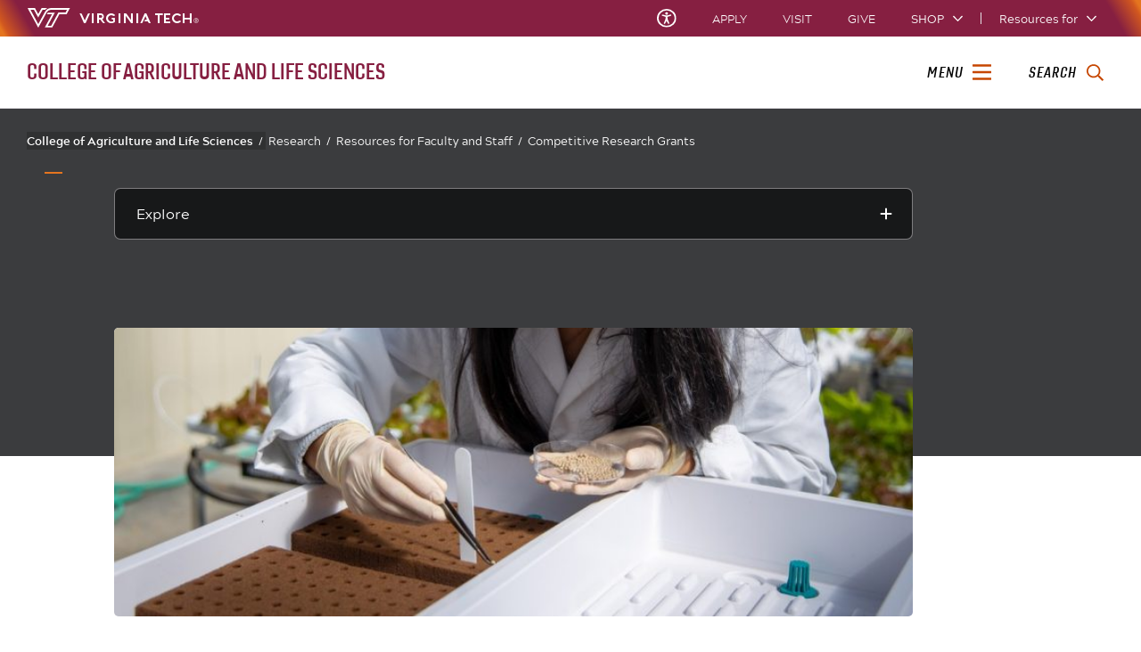

--- FILE ---
content_type: text/html;charset=utf-8
request_url: https://www.cals.vt.edu/research/resources/competitive-research-grant-preparation.html
body_size: 27109
content:
<!DOCTYPE html>
<html lang="en">

<head>
    
    
    <meta http-equiv="content-type" content="text/html; charset=UTF-8"/>
    <meta name="generator" content="Ensemble: https://ensemble.cms.vt.edu/"/>
    <link rel="shortcut icon" href="//assets.cms.vt.edu/favicon/favicon.ico"/>
    <meta name="keywords" content="Research;Resources for Faculty and Staff;Research Grant Preparation"/>
    <meta name="description" content="Grants &amp; Funding Opportunities | Grant Preparation"/>
    <meta name="pageType" content="general-page"/>
    <meta name="created" content="2025-09-03T10:07:37Z"/>
    <meta name="pubdate" content="2021-06-29T11:45:00Z"/>
    <meta name="last-modified" content="2025-09-03T10:07:28Z"/>
    <meta name="release-date" content="2021-06-29T11:45:00Z"/>
    <meta property="og:url" content="https://cals.vt.edu/content/cals_vt_edu/en/research/resources/competitive-research-grant-preparation.html"/>
    <meta property="og:type" content="article"/>
    <meta property="og:title" content="Competitive Research Grants"/>
    <meta name="twitter:url" content="https://cals.vt.edu/content/cals_vt_edu/en/research/resources/competitive-research-grant-preparation.html"/>
    <meta name="twitter:title" content="Competitive Research Grants"/><meta property="og:description" content="Grants &amp; Funding Opportunities | Grant Preparation"/><meta name="twitter:description" content="Grants &amp; Funding Opportunities | Grant Preparation"/>
    <meta property="og:image" content="https://cals.vt.edu/content/dam/cals_vt_edu/research/research-grant-preparation/RS171492_Smart Farm Danville 27.jpg.transform/l-medium/image.jpg"/>
    <meta property="og:image:secure_url" content="https://cals.vt.edu/content/dam/cals_vt_edu/research/research-grant-preparation/RS171492_Smart Farm Danville 27.jpg.transform/l-medium/image.jpg"/>
    <meta name="twitter:card" content="summary_large_image"/>
    <meta name="twitter:image" content="https://cals.vt.edu/content/dam/cals_vt_edu/research/research-grant-preparation/RS171492_Smart Farm Danville 27.jpg.transform/l-medium/image.jpg"/>
    <meta property="thumbnail" content="https://cals.vt.edu/content/dam/cals_vt_edu/research/research-grant-preparation/RS171492_Smart Farm Danville 27.jpg.transform/l-medium/image.jpg"/>
<!--
<PageMap>
 <DataObject type="document">
  <Attribute name="title">Competitive Research Grants</Attribute>
  <Attribute name="description">Grants &amp; Funding Opportunities | Grant Preparation</Attribute>
  <Attribute name="keywords">Research,Resources for Faculty and Staff,Research Grant Preparation</Attribute>
  <Attribute name="pageType">general-page</Attribute>
 </DataObject>
 <DataObject type="thumbnail"><Attribute name="src" value="https://cals.vt.edu/content/dam/cals_vt_edu/research/research-grant-preparation/RS171492_Smart Farm Danville 27.jpg.transform/l-medium/image.jpg"></Attribute></DataObject>
</PageMap> 
-->

<meta name="viewport" content="width=device-width, initial-scale=1.0"/>
<meta http-equiv="X-UA-Compatible" content="IE=edge"/>
<meta name="format-detection" content="telephone=no"/>
<meta name="facebook-domain-verification" content="o361an7jijh586jgybynmv8u73lpyr"/>
<script src="https://www.assets.cms.vt.edu/jquery/archives/jquery-3.cms.min.js"></script>

<script src="https://www.assets.cms.vt.edu/js/popper/archives/1.16.1/popper.min.js"></script>

<script src="https://www.assets.cms.vt.edu/bootstrap/archives/4.5.latest/js/bootstrap.min.js"></script>

<script defer src="https://www.assets.cms.vt.edu/font-awesome/archives-pro/5.latest/js/all.min.js"></script>

<!-- bootstrap responsive tabs -->
<script src="https://www.assets.cms.vt.edu/bootstrap/bootstrap-responsive-tabs/js/responsive-tabs.js"></script>


    
<link rel="stylesheet" href="/etc/clientlibs/vtlibs/main.lc-hash-lc.css" type="text/css">
<script src="/etc/clientlibs/vtlibs/main.lc-hash-lc.js"></script>


<link href="/etc/designs/vt-designs/vt-one.css" rel="stylesheet" type="text/css"/>
<link type="text/css" rel="stylesheet" href="/global_assets/templates/one/css/root.min.css"/>



<!-- Google Tag Manager -->

<script>(function(w,d,s,l,i){w[l]=w[l]||[];w[l].push({'gtm.start':
new Date().getTime(),event:'gtm.js'});var f=d.getElementsByTagName(s)[0],
j=d.createElement(s),dl=l!='dataLayer'?'&l='+l:'';j.async=true;j.src=
'//www.googletagmanager.com/gtm.js?id='+i+dl;f.parentNode.insertBefore(j,f);
})(window,document,'script','dataLayer','GTM-WTGCQ9C');</script>

<script>(function(w,d,s,l,i){w[l]=w[l]||[];w[l].push({'gtm.start':
      new Date().getTime(),event:'gtm.js'});var f=d.getElementsByTagName(s)[0],
      j=d.createElement(s),dl=l!='dataLayer'?'&l='+l:'';j.async=true;j.src=
      'https://www.googletagmanager.com/gtm.js?id='+i+dl;f.parentNode.insertBefore(j,f);
      })(window,document,'script','dataLayer','GTM-P6F85Q5');</script>
<!-- End Google Tag Manager -->
<title>Competitive Research Grants  | College of Agriculture and Life Sciences | Virginia Tech</title>

</head>

<body id="vt_theme_one" class="vt-general rightcol general-page">
    <!-- Google Tag Manager (noscript) -->

<noscript><iframe src="https://www.googletagmanager.com/ns.html?id=GTM-WTGCQ9C" height="0" width="0" style="display:none;visibility:hidden"></iframe></noscript>

<noscript><iframe src="https://www.googletagmanager.com/ns.html?id=GTM-P6F85Q5" height="0" width="0" style="display:none;visibility:hidden"></iframe></noscript>
<!-- End Google Tag Manager (noscript) -->
    




<header class="header">
	<nav aria-label="Skip Links">
		<ul class="vt-skip-nav">
			<li class="vt-skip-navItem"><a class="vt-skip-navLink" href="#vt_main">Skip to main content</a></li>
			<li class="vt-skip-navItem"><a class="vt-skip-navLink" href="#vt_search_box" onclick="searchToggle();">Skip to search</a>
			</li>
		</ul>
	</nav>
	<div class="vt-wordMark">
		<a class="vt-wordMark-link" href="https://www.vt.edu"><img alt="" class="vt-wordMark-logo-image" src="https://www.assets.cms.vt.edu/images/whiteVTonTransparent.svg" focusable="false" aria-hidden="true"/><span class="vt-wordMark-text">Virginia Tech&reg;<span class="sr-only">
					home</span></span></a>
	</div>
	<div class="row vt-one-preHeader">
		<div class="vt-universal-access">
			<button onclick="accessToggle()" class="vt-access-toggle" aria-labelledby="vt_universal_access_label">
				<img alt="" src="https://www.assets.cms.vt.edu/images/accessibility_icon_white.svg" class="vt-access-toggle-icon vt-transparent-bg" focusable="false" aria-hidden="true"/>
				<span class="sr-only">Universal Access Toggle</span>
			</button>
			<div role="tooltip" id="vt_universal_access_label" class="vt-universal-access-label">Universal Access</div>
			<div role="dialog" id="vt_access_dialog" aria-labelledby="vt_access_dialog_label" aria-describedby="vt_access_dialog_label" aria-modal="true" class="vt-access-dialog-wrapper" aria-hidden="true">
				<div class="vt-access-dialog">
					<button onclick="accessToggle()" class="vt-access-dialog-close" tabindex="-1" aria-label="Close Universal Access dialog">
						<span class="far fa-times" focusable="false" aria-hidden="true"></span>
						<span class="sr-only">Close Universal Access dialog</span>
					</button>
					<span id="vt_access_dialog_label" class="vt-access-dialog-label">Universal Access Options</span>
					<ul class="vt-access-options" role="group">
						<li class="vt-access-item"><a href="https://www.vt.edu/accessibility/barrier.html" onclick="accessToggle()" class="vt-access-item-link" tabindex="-1"><img src="https://www.assets.cms.vt.edu/images/vt-accessibility_report-barrier.svg" alt="" class="vt-access-item-linkImage vt-transparent-bg" focusable="false" aria-hidden="true"/><span class="vt-access-item-linkText">Report a
									barrier</span></a>
						</li>
						<li class="vt-access-item"><a href="https://www.vt.edu/accessibility.html" onclick="accessToggle()" class="vt-access-item-link" tabindex="-1"><img src="https://www.assets.cms.vt.edu/images/vt-accessibility_accessibility-portal.svg" alt="" class="vt-access-item-linkImage vt-transparent-bg" focusable="false" aria-hidden="true"/><span class="vt-access-item-linkText">Accessibility
									portal</span></a></li>
						<li class="vt-access-item vt-access-slider">
							<button id="vt_ua_pauseallvids" onclick="pauseAllVids();" class="vt-access-item-slider" tabindex="-1" aria-pressed="false">
								<img src="https://www.assets.cms.vt.edu/images/toggle_slider_off-01.svg" alt="" class="vt-access-item-sliderImage vt-transparent-bg vt-toggle-off" focusable="false" aria-hidden="true"/>
								<img src="https://www.assets.cms.vt.edu/images/toggle_slider_on-01.svg" alt="" class="vt-access-item-sliderImage vt-transparent-bg vt-toggle-on d-none" focusable="false" aria-hidden="true"/>
								<span class="vt-access-item-slider-text">Pause all background videos</span>
								<!-- <span class="vt-access-item-slider-text vt-toggle-on d-none">Disable pause all background videos</span> -->
								<!-- <img src="https://www.assets.cms.vt.edu/images/vt-accessibility_pauseVids.svg" alt="" class="vt-access-item-linkImage vt-transparent-bg" focusable="false" aria-hidden="true" />
						<span class="vt-access-item-linkText">Pause all background videos</span> -->
							</button>
						</li>
						<li class="vt-access-item vt-access-slider">
							<button id="vt_ua_underlineLinks" onclick="linkUnderlineToggle();" class="vt-access-item-slider" tabindex="-1" aria-pressed="false">
								<img src="https://www.assets.cms.vt.edu/images/toggle_slider_off-01.svg" alt="" class="vt-access-item-sliderImage vt-transparent-bg vt-toggle-off" focusable="false" aria-hidden="true"/>
								<img src="https://www.assets.cms.vt.edu/images/toggle_slider_on-01.svg" alt="" class="vt-access-item-sliderImage vt-transparent-bg vt-toggle-on d-none" focusable="false" aria-hidden="true"/>
								<span class="vt-access-item-slider-text">Underline all links</span>
								<!-- <span class="vt-access-item-slider-text vt-toggle-on d-none">Disable underline all links</span> -->
								<!-- <img src="https://www.assets.cms.vt.edu/images/vt-accessibility_underline.svg" alt="" class="vt-access-item-linkImage vt-transparent-bg" focusable="false" aria-hidden="true" />
						<span class="vt-access-item-linkText">Turn link underline <span class="vt-underline-on">On</span><span class="vt-underline-off">Off</span></span> -->
							</button>
						</li>

					</ul>
				</div> <!-- end vt-access-dialog -->
			</div> <!-- end vt_access_dialog -->
		</div> <!-- end vt-universal-access -->

		<nav class="vt-actions-header" aria-label="Actions and Audiences">
			<div class="vt-common-wrapper" aria-label="Actions" role="group">
				<ul id="vt_common">
					<li class="vt-common-item"><a class="vt-common-link" href="https://www.vt.edu/apply.html">Apply</a>
					</li>
					<li class="vt-common-item"><a class="vt-common-link" href="https://www.vt.edu/visit.html">Visit</a>
					</li>
					<li class="vt-common-item"><a class="vt-common-link" href="https://give.vt.edu">Give</a></li>

					<li class="vt-common-item">
						<div class="vt-shop-wrapper">
							<button id="vt_header_shop_toggle" class="vt-shop-toggle" aria-haspopup="true" aria-controls="vt_header_shop_options" aria-expanded="false">
								<span class="vt-shop-toggle-text">Shop</span>
								<span class="far fa-chevron-down" aria-hidden="true" focusable="false" role="presentation"></span>
							</button>
							<ul id="vt_header_shop_options" class="vt-shop-options closed" aria-labelledby="vt_header_shop_toggle" aria-hidden="true" role="menu">
								<li class="vt-shop-item" role="presentation"><a role="menuitem" class="vt-shop-item-link" tabindex="-1" href="https://shop.hokiesports.com/va-tech-hokies/hokie-gear/t-91478717+c-2389279856+z-8-2624068228?_s=bm-vt_edu_top_nav&amp;utm_source=vt_edu&amp;utm_medium=referral"><span class="vt-shop-title">Hokie Sports Shop</span><br/><span class="vt-shop-description">Apparel, clothing, gear and
											merchandise</span></a></li>
								<li class="vt-shop-item" role="presentation"><a role="menuitem" class="vt-shop-item-link" tabindex="-1" href="https://www.bkstr.com/virginiatechstore/home?cm_mmc=EduSite-_-PullDown-_-2130"><span class="vt-shop-title">Hokie Shop</span><br/><span class="vt-shop-description">University Bookstore,
											merchandise and gifts</span></a></li>
								<li class="vt-shop-item" role="presentation"><a role="menuitem" class="vt-shop-item-link" tabindex="-1" href="https://hokiegear.com"><span class="vt-shop-title">Hokie Gear</span><br/><span class="vt-shop-description">Everything you need to know about Hokie gear</span></a></li><li class="vt-shop-item" role="presentation"><a role="menuitem" class="vt-shop-item-link" tabindex="-1" href="https://www.vt.edu/plates"><span class="vt-shop-title">Hokie
											License Plates</span><br/><span class="vt-shop-description">Part of every Virginia Tech plate purchase
											funds
											scholarships</span></a></li>
							</ul>
						</div>
					</li>


				</ul>
			</div>
			<div id="vt_header_resources_for" class="vt-resources-for-wrapper" aria-label="Audiences" role="group">
				<button id="vt_header_resources_toggle" class="vt-resources-toggle" aria-haspopup="true" aria-controls="vt_header_resources_options" aria-expanded="false">
					<span class="vt-resources-toggle-text">Resources for</span>
					<span class="far fa-chevron-down" aria-hidden="true" focusable="false" role="presentation"></span>
				</button>
				<ul id="vt_header_resources_options" class="vt-resources-options closed" aria-labelledby="vt_header_resources_toggle" aria-hidden="true" role="menu">
					<li class="vt-resources-item" role="presentation"><a role="menuitem" tabindex="-1" class="vt-resources-item-link" href="https://www.vt.edu/admissions.html">Future Students</a>
					</li>
					<li class="vt-resources-item" role="presentation"><a role="menuitem" tabindex="-1" class="vt-resources-item-link" href="https://www.vt.edu/resources/current-students.html">Current
							Students</a></li>
					<li class="vt-resources-item" role="presentation"><a role="menuitem" tabindex="-1" class="vt-resources-item-link" href="https://www.vt.edu/resources/parents-and-families.html">Parents and Families</a></li>
					<li class="vt-resources-item" role="presentation"><a role="menuitem" tabindex="-1" class="vt-resources-item-link" href="https://www.vt.edu/resources/faculty-and-staff.html">Faculty and Staff</a></li>
					<li class="vt-resources-item" role="presentation"><a role="menuitem" tabindex="-1" class="vt-resources-item-link" href="https://alumni.vt.edu">Alumni</a></li>
					<li class="vt-resources-item" role="presentation"><a role="menuitem" tabindex="-1" class="vt-resources-item-link" href="https://www.vt.edu/link.html">Industry and Partners</a>
					</li>
				</ul>
			</div>
		</nav> <!-- end vt-actions-header -->
	</div> <!-- end vt-one-preHeader -->

	<div class="row vt-one-headerRow">
		<div class="col header-col">
			<div id="vt_logo" class="vt-logo">
				<a href="/" class="vt-logo-link">

					<span class="vt-logo-text">College of Agriculture and Life Sciences</span>

				</a>
			</div>

			<nav class="col" id="vt_nav" aria-label="Site Menu">
				<div class="linkWrapper">
					<button class="vt-nav-toggle" aria-controls="vt_offcanvas_nav" aria-expanded="false" onclick="javascript:navToggle();">
						<span class="vt-nav-toggleLabel">Menu</span>
						<span class="far fa-bars menu-open" aria-hidden="true" focusable="false" role="presentation"></span>
						<span class="far fa-times menu-close d-none" aria-hidden="true" focusable="false" role="presentation"></span>
					</button>
				</div>
				<div id="vt_offcanvas_nav" role="group" aria-label="Main Menu Drawer" aria-hidden="true" tabindex="-1">
					
					
						<ol id="vt_parent_org" class="vt-parent-org" aria-label="Parent Organization and Current Site">
							<li class="vt-currentSiteTitle">
								<a class="vt-currentSiteTitle-link" href="/" tabindex="-1">College of Agriculture and Life Sciences</a>
							</li>
						</ol>
					
					
<!-- Draws the top navigation for media-building-->



    <ul id="vt_main_nav" aria-label="Pages in Site">

  <li class="nav-item"><div class="link-wrapper"><a href="https://cals.vt.edu/news.html" tabindex="-1">News</a></div></li> <li class="nav-item"><div class="link-wrapper"><a href="https://cals.vt.edu/people.html" tabindex="-1">People</a></div></li> 
                    <li class="nav-item has-submenu">
                      <div class="link-wrapper">
                        <a href="https://cals.vt.edu/about.html" class="" tabindex="-1">About</a>
                        <button tabindex="-1" class="fold-icon" onclick="javascript:foldAction(this);" aria-expanded="false" aria-label="About Submenu Toggle" aria-controls="about_submenu">
                          <span class="far fa-times" focusable="false"></span>
                          <span class="sr-only">About Submenu Toggle</span>
                        </button>
                      </div>
                          <ul class="submenu" id="about_submenu" role="group" aria-label="About Submenu">
                              <li class="nav-item"><a href="https://cals.vt.edu/about/administration.html" tabindex="-1">Administration</a></li><li class="nav-item"><a href="https://cals.vt.edu/about/mission-vision.html" tabindex="-1">Mission and Vision</a></li><li class="nav-item"><a href="https://cals.vt.edu/about/international.html" tabindex="-1">Global Programs</a></li><li class="nav-item"><a href="https://cals.vt.edu/about/dac.html" tabindex="-1">Dean&#39;s Advisory Council</a></li><li class="nav-item"><a href="https://cals.vt.edu/about/history.html" tabindex="-1">History</a></li><li class="nav-item"><a href="https://cals.vt.edu/about/communications-and-marketing.html" tabindex="-1">Communications Resources</a></li>
                          </ul>
                    </li>

                    
                    <li class="nav-item has-submenu">
                      <div class="link-wrapper">
                        <a href="https://cals.vt.edu/office-of-the-dean.html" class="" tabindex="-1">Office of the Dean</a>
                        <button tabindex="-1" class="fold-icon" onclick="javascript:foldAction(this);" aria-expanded="false" aria-label="Office of the Dean Submenu Toggle" aria-controls="office_of_the_dean_submenu">
                          <span class="far fa-times" focusable="false"></span>
                          <span class="sr-only">Office of the Dean Submenu Toggle</span>
                        </button>
                      </div>
                          <ul class="submenu" id="office_of_the_dean_submenu" role="group" aria-label="Office of the Dean Submenu">
                              <li class="nav-item"><a href="https://cals.vt.edu/office-of-the-dean/dean-mario-ferruzzi.html" tabindex="-1">Dean Mario Ferruzzi</a></li><li class="nav-item"><a href="https://cals.vt.edu/office-of-the-dean/web-message.html" tabindex="-1">A Message from the Dean</a></li><li class="nav-item"><a href="https://cals.vt.edu/office-of-the-dean/administration.html" tabindex="-1">CALS Administration</a></li><li class="nav-item"><a href="https://cals.vt.edu/office-of-the-dean/org-chart.html" tabindex="-1">CALS Organizational Chart</a></li><li class="nav-item"><a href="https://cals.vt.edu/office-of-the-dean/dac.html" tabindex="-1">Dean&#39;s Advisory Council</a></li><li class="nav-item"><a href="https://cals.vt.edu/office-of-the-dean/meet-the-dean-events.html" tabindex="-1">Upcoming Meet the Dean Events</a></li>
                          </ul>
                    </li>

                    
                    <li class="nav-item has-submenu">
                      <div class="link-wrapper">
                        <a href="https://cals.vt.edu/academic-programs.html" class="" tabindex="-1">Academics</a>
                        <button tabindex="-1" class="fold-icon" onclick="javascript:foldAction(this);" aria-expanded="false" aria-label="Academics Submenu Toggle" aria-controls="academics_submenu">
                          <span class="far fa-times" focusable="false"></span>
                          <span class="sr-only">Academics Submenu Toggle</span>
                        </button>
                      </div>
                          <ul class="submenu" id="academics_submenu" role="group" aria-label="Academics Submenu">
                              <li class="nav-item"><a href="https://cals.vt.edu/academic-programs/undergraduate-programs.html" tabindex="-1">Undergraduate Programs</a></li><li class="nav-item"><a href="https://cals.vt.edu/academic-programs/graduate-programs.html" tabindex="-1">Graduate Programs</a></li><li class="nav-item"><a href="https://cals.vt.edu/academic-programs/special-programs-and-events.html" tabindex="-1">Special Programs and Events</a></li><li class="nav-item"><a href="https://cals.vt.edu/academic-programs/current.html" tabindex="-1">Current Students Resources</a></li><li class="nav-item"><a href="https://cals.vt.edu/academic-programs/prospective.html" tabindex="-1">Future Students</a></li><li class="nav-item"><a href="https://cals.vt.edu/academic-programs/online.html" tabindex="-1">Online Master&#39;s Program</a></li><li class="nav-item"><a href="https://cals.vt.edu/academic-programs/academic-calendar.html" tabindex="-1">Academic calendar</a></li><li class="nav-item"><a href="https://cals.vt.edu/academic-programs/experiential-learning.html" tabindex="-1">Experiential Learning in CALS</a></li>
                          </ul>
                    </li>

                    
                    <li class="nav-item has-submenu">
                      <div class="link-wrapper">
                        <a href="https://cals.vt.edu/departments-and-school.html" class="" tabindex="-1">Departments &amp; Schools</a>
                        <button tabindex="-1" class="fold-icon" onclick="javascript:foldAction(this);" aria-expanded="false" aria-label="Departments &amp; Schools Submenu Toggle" aria-controls="departments_&amp;_schools_submenu">
                          <span class="far fa-times" focusable="false"></span>
                          <span class="sr-only">Departments &amp; Schools Submenu Toggle</span>
                        </button>
                      </div>
                          <ul class="submenu" id="departments_&amp;_schools_submenu" role="group" aria-label="Departments &amp; Schools Submenu">
                              <li class="nav-item"><a href="https://cals.vt.edu/departments-and-school/agricultural-and-applied-economics.html" tabindex="-1">Agricultural and Applied Economics</a></li><li class="nav-item"><a href="https://cals.vt.edu/departments-and-school/agricultural-leadership-and-community-education.html" tabindex="-1">Agricultural, Leadership, and Community Education</a></li><li class="nav-item"><a href="https://cals.vt.edu/departments-and-school/agricultural-technology-program.html" tabindex="-1">Agricultural Technology Program</a></li><li class="nav-item"><a href="https://cals.vt.edu/departments-and-school/biochemistry.html" tabindex="-1">Biochemistry</a></li><li class="nav-item"><a href="https://cals.vt.edu/departments-and-school/biological-systems-engineering.html" tabindex="-1">Biological Systems Engineering</a></li><li class="nav-item"><a href="https://cals.vt.edu/departments-and-school/entomology.html" tabindex="-1">Entomology</a></li><li class="nav-item"><a href="https://cals.vt.edu/departments-and-school/food-science-and-technology.html" tabindex="-1">Food Science and Technology</a></li><li class="nav-item"><a href="https://cals.vt.edu/departments-and-school/human-nutrition-foods-and-exercise.html" tabindex="-1">Human Nutrition, Foods, and Exercise</a></li><li class="nav-item"><a href="https://cals.vt.edu/departments-and-school/sas.html" tabindex="-1">School of Animal Sciences</a></li><li class="nav-item"><a href="https://cals.vt.edu/departments-and-school/school-of-plant-and-environmental-sciences.html" tabindex="-1">School of Plant and Environmental Sciences</a></li>
                          </ul>
                    </li>

                    
                    <li class="nav-item has-submenu">
                      <div class="link-wrapper">
                        <a href="https://cals.vt.edu/global.html" class="" tabindex="-1">CALS Global</a>
                        <button tabindex="-1" class="fold-icon" onclick="javascript:foldAction(this);" aria-expanded="false" aria-label="CALS Global Submenu Toggle" aria-controls="cals_global_submenu">
                          <span class="far fa-times" focusable="false"></span>
                          <span class="sr-only">CALS Global Submenu Toggle</span>
                        </button>
                      </div>
                          <ul class="submenu" id="cals_global_submenu" role="group" aria-label="CALS Global Submenu">
                              <li class="nav-item"><a href="https://cals.vt.edu/global/about.html" tabindex="-1">About CALS Global</a></li><li class="nav-item"><a href="https://cals.vt.edu/global/faculty.html" tabindex="-1">Faculty Opportunities</a></li><li class="nav-item"><a href="https://cals.vt.edu/global/cals-global-news.html" tabindex="-1">CALS Global News</a></li><li class="nav-item"><a href="https://cals.vt.edu/global/partners.html" tabindex="-1">Partner with CALS Global</a></li><li class="nav-item"><a href="https://cals.vt.edu/global/GAP.html" tabindex="-1">Global Agricultural Productivity Initiative</a></li><li class="nav-item"><a href="https://cals.vt.edu/global/students.html" tabindex="-1">Student Opportunities</a></li><li class="nav-item"><a href="https://cals.vt.edu/global/the-vegetable-connection.html" tabindex="-1">Documentary: The Vegetable Connection</a></li><li class="nav-item"><a href="https://cals.vt.edu/global/alliance-to-advance-climate-smart-agriculture.html" tabindex="-1">Alliance to Advance Climate-Smart Agriculture</a></li><li class="nav-item"><a href="https://cals.vt.edu/global/blockchain.html" tabindex="-1">Blockchain in Agriculture</a></li>
                          </ul>
                    </li>

                    
                    <li class="nav-item has-submenu">
                      <div class="link-wrapper">
                        <a href="https://cals.vt.edu/research.html" class="" tabindex="-1">Research</a>
                        <button tabindex="-1" class="fold-icon" onclick="javascript:foldAction(this);" aria-expanded="false" aria-label="Research Submenu Toggle" aria-controls="research_submenu">
                          <span class="far fa-times" focusable="false"></span>
                          <span class="sr-only">Research Submenu Toggle</span>
                        </button>
                      </div>
                          <ul class="submenu" id="research_submenu" role="group" aria-label="Research Submenu">
                              <li class="nav-item"><a href="https://cals.vt.edu/research/vaes-redirect.html" tabindex="-1">Virginia Agricultural Experiment Station</a></li><li class="nav-item"><a href="https://cals.vt.edu/research/arec-redirect.html" tabindex="-1">Agricultural Research and Extension Centers</a></li><li class="nav-item"><a href="https://cals.vt.edu/research/focus-areas.html" tabindex="-1">Research Focus Areas</a></li><li class="nav-item"><a href="https://cals.vt.edu/research/facilities.html" tabindex="-1">Facilities</a></li><li class="nav-item"><a href="https://cals.vt.edu/research/graduate.html" tabindex="-1">Graduate Programs</a></li><li class="nav-item"><a href="https://cals.vt.edu/research/people.html" tabindex="-1">People</a></li><li class="nav-item"><a href="https://cals.vt.edu/research/resources.html" tabindex="-1">Resources for Faculty and Staff</a></li><li class="nav-item"><a href="https://cals.vt.edu/research/monthly.html" tabindex="-1">CALS Research Monthly</a></li><li class="nav-item"><a href="https://cals.vt.edu/research/ori.html" tabindex="-1">Office of Research and Innovation</a></li>
                          </ul>
                    </li>

                    
                    <li class="nav-item has-submenu">
                      <div class="link-wrapper">
                        <a href="https://cals.vt.edu/centers.html" class="" tabindex="-1">Centers</a>
                        <button tabindex="-1" class="fold-icon" onclick="javascript:foldAction(this);" aria-expanded="false" aria-label="Centers Submenu Toggle" aria-controls="centers_submenu">
                          <span class="far fa-times" focusable="false"></span>
                          <span class="sr-only">Centers Submenu Toggle</span>
                        </button>
                      </div>
                          <ul class="submenu" id="centers_submenu" role="group" aria-label="Centers Submenu">
                              <li class="nav-item"><a href="https://cals.vt.edu/centers/cooperative-problem-solving.html" tabindex="-1">Center for Cooperative Problem Solving</a></li><li class="nav-item"><a href="https://cals.vt.edu/centers/food-systems.html" tabindex="-1">Center for Food Systems and Community Transformation</a></li><li class="nav-item"><a href="https://cals.vt.edu/centers/agricultural-trade.html" tabindex="-1">Center for Agricultural Trade</a></li><li class="nav-item"><a href="https://cals.vt.edu/centers/kohl-centre.html" tabindex="-1">Kohl Centre</a></li><li class="nav-item"><a href="https://cals.vt.edu/centers/center-for-economic-education.html" tabindex="-1">Center for Economic Education at Virginia Tech</a></li>
                          </ul>
                    </li>

                    
                    <li class="nav-item has-submenu">
                      <div class="link-wrapper">
                        <a href="https://cals.vt.edu/youth-protection.html" class="" tabindex="-1">Virginia Tech Office of Youth Protection</a>
                        <button tabindex="-1" class="fold-icon" onclick="javascript:foldAction(this);" aria-expanded="false" aria-label="Virginia Tech Office of Youth Protection Submenu Toggle" aria-controls="virginia_tech_office_of_youth_protection_submenu">
                          <span class="far fa-times" focusable="false"></span>
                          <span class="sr-only">Virginia Tech Office of Youth Protection Submenu Toggle</span>
                        </button>
                      </div>
                          <ul class="submenu" id="virginia_tech_office_of_youth_protection_submenu" role="group" aria-label="Virginia Tech Office of Youth Protection Submenu">
                              <li class="nav-item"><a href="https://cals.vt.edu/youth-protection/virginia-tech-office-of-youth-protection.html" tabindex="-1">Does your program need to register with the Virginia Tech  Office of Youth Protection?</a></li><li class="nav-item"><a href="https://cals.vt.edu/youth-protection/forms-and-resources.html" tabindex="-1">Forms and Resources</a></li><li class="nav-item"><a href="https://cals.vt.edu/youth-protection/faq.html" tabindex="-1">Frequently Asked Questions</a></li><li class="nav-item"><a href="https://cals.vt.edu/youth-protection/registration.html" tabindex="-1">Registration and Training</a></li><li class="nav-item"><a href="https://cals.vt.edu/youth-protection/camp-safety-reporting-0.html" tabindex="-1">Reporting Abuse, Neglect, Crime or Harassment/Discrimination </a></li><li class="nav-item"><a href="https://cals.vt.edu/youth-protection/reporting-violations.html" tabindex="-1">Reporting Violations of Youth Protection Policy</a></li>
                          </ul>
                    </li>

                    
                    <li class="nav-item has-submenu">
                      <div class="link-wrapper">
                        <a href="https://cals.vt.edu/alumni.html" class="" tabindex="-1">Alumni</a>
                        <button tabindex="-1" class="fold-icon" onclick="javascript:foldAction(this);" aria-expanded="false" aria-label="Alumni Submenu Toggle" aria-controls="alumni_submenu">
                          <span class="far fa-times" focusable="false"></span>
                          <span class="sr-only">Alumni Submenu Toggle</span>
                        </button>
                      </div>
                          <ul class="submenu" id="alumni_submenu" role="group" aria-label="Alumni Submenu">
                              <li class="nav-item"><a href="https://cals.vt.edu/alumni/engage.html" tabindex="-1">Engage</a></li><li class="nav-item"><a href="https://cals.vt.edu/alumni/awards.html" tabindex="-1">Alumni Awards</a></li><li class="nav-item"><a href="https://cals.vt.edu/alumni/get-involved.html" tabindex="-1">Get Involved</a></li><li class="nav-item"><a href="https://cals.vt.edu/alumni/alumni-events-for-all-hokies.html" tabindex="-1">Alumni Events for All Hokies</a></li><li class="nav-item"><a href="https://cals.vt.edu/alumni/upcoming-events.html" tabindex="-1">Upcoming CALS Events</a></li><li class="nav-item"><a href="https://cals.vt.edu/alumni/deans-advisory-council.html" tabindex="-1">Dean&#39;s Advisory Council</a></li><li class="nav-item"><a href="https://cals.vt.edu/alumni/contact-us.html" tabindex="-1">Contact Us</a></li><li class="nav-item"><a href="https://cals.vt.edu/alumni/update-your-contact-information.html" tabindex="-1">Update Your Contact Information</a></li><li class="nav-item"><a href="https://cals.vt.edu/alumni/get-to-know-your-alumni-team.html" tabindex="-1">Get to Know Your Alumni Team</a></li>
                          </ul>
                    </li>

                    
                    <li class="nav-item has-submenu">
                      <div class="link-wrapper">
                        <a href="https://cals.vt.edu/events.html" class="" tabindex="-1">Events</a>
                        <button tabindex="-1" class="fold-icon" onclick="javascript:foldAction(this);" aria-expanded="false" aria-label="Events Submenu Toggle" aria-controls="events_submenu">
                          <span class="far fa-times" focusable="false"></span>
                          <span class="sr-only">Events Submenu Toggle</span>
                        </button>
                      </div>
                          <ul class="submenu" id="events_submenu" role="group" aria-label="Events Submenu">
                              <li class="nav-item"><a href="https://cals.vt.edu/events/alumni-weekend.html" tabindex="-1">Alumni Weekend</a></li>
                          </ul>
                    </li>

                    
                    <li class="nav-item has-submenu">
                      <div class="link-wrapper">
                        <a href="https://cals.vt.edu/career-fair.html" class="" tabindex="-1">Career Events</a>
                        <button tabindex="-1" class="fold-icon" onclick="javascript:foldAction(this);" aria-expanded="false" aria-label="Career Events Submenu Toggle" aria-controls="career_events_submenu">
                          <span class="far fa-times" focusable="false"></span>
                          <span class="sr-only">Career Events Submenu Toggle</span>
                        </button>
                      </div>
                          <ul class="submenu" id="career_events_submenu" role="group" aria-label="Career Events Submenu">
                              <li class="nav-item"><a href="https://cals.vt.edu/career-fair/spring-2024-career-fair-participants.html" tabindex="-1">Participating Employers/Schools for Spring 2024 Career Fair</a></li><li class="nav-item"><a href="https://cals.vt.edu/career-fair/fall-2024-career-fair.html" tabindex="-1">Participating Employers/Schools for Fall 2024 Career Fair</a></li><li class="nav-item"><a href="https://cals.vt.edu/career-fair/spring-2025-career-fair-participants.html" tabindex="-1">Spring 2025 Career Fair Participants</a></li><li class="nav-item"><a href="https://cals.vt.edu/career-fair/Fall_2025_Career_Fair_Participants.html" tabindex="-1">Fall 2025 Career Fair Participants</a></li>
                          </ul>
                    </li>

                    <li class="nav-item"><div class="link-wrapper"><a href="https://cals.vt.edu/magazine.html" tabindex="-1">Magazine</a></div></li> 
                    <li class="nav-item has-submenu">
                      <div class="link-wrapper">
                        <a href="https://cals.vt.edu/make-a-gift.html" class="" tabindex="-1">Make a gift</a>
                        <button tabindex="-1" class="fold-icon" onclick="javascript:foldAction(this);" aria-expanded="false" aria-label="Make a gift Submenu Toggle" aria-controls="make_a_gift_submenu">
                          <span class="far fa-times" focusable="false"></span>
                          <span class="sr-only">Make a gift Submenu Toggle</span>
                        </button>
                      </div>
                          <ul class="submenu" id="make_a_gift_submenu" role="group" aria-label="Make a gift Submenu">
                              <li class="nav-item"><a href="https://cals.vt.edu/make-a-gift/hhg.html" tabindex="-1">Hahn Horticultural Garden</a></li><li class="nav-item"><a href="https://cals.vt.edu/make-a-gift/4-h-camps.html" tabindex="-1">Invest now in 4-H camps</a></li><li class="nav-item"><a href="https://cals.vt.edu/make-a-gift/vce-emergency-fund.html" tabindex="-1">VCE Emergency Fund</a></li><li class="nav-item"><a href="https://cals.vt.edu/make-a-gift/business.html" tabindex="-1">Business and Industry Partners</a></li><li class="nav-item"><a href="https://cals.vt.edu/make-a-gift/giving.html" tabindex="-1">Giving to the College</a></li><li class="nav-item"><a href="https://cals.vt.edu/make-a-gift/the-market.html" tabindex="-1">The Market of Virginia Tech</a></li>
                          </ul>
                    </li>

                    
                    <li class="nav-item has-submenu">
                      <div class="link-wrapper">
                        <a href="https://cals.vt.edu/faculty-staff.html" class="" tabindex="-1">For Faculty &amp; Staff</a>
                        <button tabindex="-1" class="fold-icon" onclick="javascript:foldAction(this);" aria-expanded="false" aria-label="For Faculty &amp; Staff Submenu Toggle" aria-controls="for_faculty_&amp;_staff_submenu">
                          <span class="far fa-times" focusable="false"></span>
                          <span class="sr-only">For Faculty &amp; Staff Submenu Toggle</span>
                        </button>
                      </div>
                          <ul class="submenu" id="for_faculty_&amp;_staff_submenu" role="group" aria-label="For Faculty &amp; Staff Submenu">
                              <li class="nav-item"><a href="https://cals.vt.edu/faculty-staff/awards.html" tabindex="-1">Awards and Recognitions</a></li><li class="nav-item"><a href="https://cals.vt.edu/faculty-staff/calsfa.html" tabindex="-1">CALSFA</a></li><li class="nav-item"><a href="https://cals.vt.edu/faculty-staff/calssa.html" tabindex="-1">CALSSA</a></li><li class="nav-item"><a href="https://cals.vt.edu/faculty-staff/capp.html" tabindex="-1">Curriculum Committee</a></li><li class="nav-item"><a href="https://cals.vt.edu/faculty-staff/college-council.html" tabindex="-1">CALS Governance Council</a></li><li class="nav-item"><a href="https://cals.vt.edu/faculty-staff/professional-development.html" tabindex="-1">Professional Development Opportunities</a></li><li class="nav-item"><a href="https://cals.vt.edu/faculty-staff/evaluation.html" tabindex="-1">Faculty Evaluation Principles</a></li><li class="nav-item"><a href="https://cals.vt.edu/faculty-staff/hr-redirect.html" tabindex="-1">Human Resources</a></li><li class="nav-item"><a href="https://cals.vt.edu/faculty-staff/it-redirect.html" tabindex="-1">Information Technology (CALS IT)</a></li><li class="nav-item"><a href="https://cals.vt.edu/faculty-staff/comm-redirect.html" tabindex="-1">Marketing and Communications</a></li><li class="nav-item"><a href="https://cals.vt.edu/faculty-staff/funding.html" tabindex="-1">Grants and Funding Opportunities</a></li><li class="nav-item"><a href="https://cals.vt.edu/faculty-staff/cals-virtual-meetings.html" tabindex="-1">CALS Virtual Meetings</a></li>
                          </ul>
                    </li>

                    <li class="nav-item"><div class="link-wrapper"><a href="https://cals.vt.edu/contact.html" tabindex="-1">Contact Us</a></div></li> 
  </ul>
    <div class="vt-common-wrapper" aria-label="Actions" role="group">
      <ul class="vt-actions-nav">
        <li class="vt-common-item"><a class="vt-common-link" href="https://vt.edu/apply.html">Apply</a></li>
        <li class="vt-common-item"><a class="vt-common-link" href="https://vt.edu/visit.html">Visit</a></li>
        <li class="vt-common-item"><a class="vt-common-link" href="https://give.vt.edu">Give</a></li>

        <li class="vt-shop-wrapper d-md-none">
          <div class="vt-nav-shop-wrapper">
            <button id="vt_nav_shop_toggle" class="vt-shop-toggle fold-icon" aria-controls="vt_nav_shop_options" aria-expanded="false">
              <span class="vt-nav-shop-title">Shop</span>
              <span class="far fa-times" focusable="false"></span>
            </button>
            <ul id="vt_nav_shop_options" class="vt-shop-options open" aria-labelledby="vt_header_shop_toggle" aria-hidden="true" role="menu">
								<li class="vt-shop-item" role="presentation"><a role="menuitem" class="vt-shop-item-link" tabindex="-1" href="https://shop.hokiesports.com/va-tech-hokies/hokie-gear/t-91478717+c-2389279856+z-8-2624068228?_s=bm-vt_edu_top_nav&amp;utm_source=vt_edu&amp;utm_medium=referral"><span class="vt-shop-title">Hokie Sports Shop</span><br><span class="vt-shop-description">Apparel, clothing, gear and
											merchandise</span></a></li>
								<li class="vt-shop-item" role="presentation"><a role="menuitem" class="vt-shop-item-link" tabindex="-1" href="https://www.bkstr.com/virginiatechstore/home?cm_mmc=EduSite-_-PullDown-_-2130"><span class="vt-shop-title">Hokie Shop</span><br><span class="vt-shop-description">University Bookstore,
											merchandise and gifts</span></a></li>
								<li class="vt-shop-item" role="presentation"><a role="menuitem" class="vt-shop-item-link" tabindex="-1" href="https://hokiegear.com"><span class="vt-shop-title">Hokie Gear</span><br><span class="vt-shop-description">Everything you need to know about Hokie gear</span></a></li><li class="vt-shop-item" role="presentation"><a role="menuitem" class="vt-shop-item-link" tabindex="-1" href="https://www.vt.edu/plates"><span class="vt-shop-title">Hokie
											License Plates</span><br><span class="vt-shop-description">Part of every Virginia Tech plate purchase
											funds
											scholarships</span></a></li>
							</ul>
          </div>
        </li>

      </ul>
    </div>
    <div class="vt-resources-for-wrapper d-md-none">
      <div class="vt-nav-resources-wrapper" aria-label="Audiences" role="group">
        <div class="vt-resources-link-wrapper">
          <button id="vt_nav_resources_toggle" class="fold-icon vt-resources-toggle" aria-controls="vt_nav_resources_options" aria-expanded="true">
            <span class="vt-nav-resources-title">Resources for</span>
            <span class="far fa-times" focusable="false"></span>
          </button>
        </div>
        <ul id="vt_nav_resources_options" class="vt-resources-options open" aria-labelledby="vt_nav_resources_toggle" role="menu">
          <li class="vt-resources-item" role="presentation"><a role="menuitem" tabindex="-1" class="vt-resources-item-link" href="https://vt.edu/admissions.html">Future Students</a></li>
          <li class="vt-resources-item" role="presentation"><a role="menuitem" tabindex="-1" class="vt-resources-item-link" href="https://vt.edu/resources/current-students.html">Current Students</a></li>
          <li class="vt-resources-item" role="presentation"><a role="menuitem" tabindex="-1" class="vt-resources-item-link" href="https://vt.edu/resources/parents-and-families.html">Parents and Families</a></li>
          <li class="vt-resources-item" role="presentation"><a role="menuitem" tabindex="-1" class="vt-resources-item-link" href="https://vt.edu/resources/faculty-and-staff.html">Faculty and Staff</a></li>
          <li class="vt-resources-item" role="presentation"><a role="menuitem" tabindex="-1" class="vt-resources-item-link" href="https://alumni.vt.edu">Alumni</a></li>
          <li class="vt-resources-item" role="presentation"><a role="menuitem" tabindex="-1" class="vt-resources-item-link" href="https://vt.edu/resources/industry-and-partners.html">Industry and Partners</a></li>
        </ul>
      </div>
    </div>


				</div>
			</nav><!-- end vt_nav -->

			<div class="col" id="vt_header_search" role="search">
				<div class="linkWrapper">
					<button class="vt-search-toggle" aria-controls="vt_search_drawer" onclick="javascript:searchToggle();" aria-label="enter search terms">
						<span class="vt-search-toggleLabel">Search</span>
						<span class="far fa-search search-open" aria-hidden="true" focusable="false" role="presentation"></span>
						<span class="far fa-times search-close d-none" aria-hidden="true" focusable="false" role="presentation"></span>
					</button>
				</div>
				<!-- GOOGLE JSON SEARCH
				** These elements are placed based on design concepts Apr 26, 2023.
				** Current designs use a two-column results page layout.
				** Form and options span the screen, everything else to a column -->
				<script src="https://www.assets.cms.vt.edu/js/x509/x509.js"></script>
				<div class="vt-search-wrapper" id="vt_search_drawer" data-searchpageid="014247610853733286156:nwx5cgns4w8" data-name="siteURL" data-value="cals.vt.edu" aria-label="Search Drawer" role="group">

					<!-- Live region -->
					<div role="status" class="vt-status-announce sr-only" id="vt_status_announce"></div>

					<form class="vt-header-search-form vt-one vt-header-search-form-tools" id="vt_header_search_form" accept-charset="utf-8">
						<label id="vtx_header_query_label" class="sr-only">Search query</label>
						<input id="vt_search_box" class="vt-header-search-q" autocomplete="off" type="text" size="10" name="q" title="search" aria-label="search" dir="ltr" spellcheck="false" aria-labelledby="vtx_header_query_label"/>
						<div class="" id="gs_st50" dir="ltr">
							<a class="" href="javascript:void(0)" title="Clear search box" role="button" style="display: none;"><span class="" id="gs_cb50" aria-hidden="true">×</span></a>
						</div>
						<button class="vt-header-search-button" id="vt_header_search_button" type="submit" name="vt-header-search-btn" title="Submit search" aria-label="Submit search">
							<span class="vt-search-submit-btn-text">search</span>
							<svg class="vt-search-submit-btn-img vt-arrow-right" data-name="Arrow right" xmlns="http://www.w3.org/2000/svg" viewBox="0 0 9.71777 9.67128" aria-hidden="true" focusable="false" role="presentation">
								<path fill="currentColor" data-name="right" d="M9.22016,5.31671a.712.712,0,0,0,.0061-1.0069l-.0061-.0061-3.895-3.839a.72054.72054,0,0,0-1.017,1.021l2.27,2.278c.186.187.124.339-.142.339H.98116a.722.722,0,0,0,0,1.443h5.454c.265,0,.329.152.142.339l-2.269,2.279a.72019.72019,0,0,0,1.017,1.02Z">
								</path>
							</svg>
							<svg class="vt-search-submit-btn-img vt-magnify" viewBox="0 0 15.474 16" aria-hidden="true" focusable="false" role="presentation" xmlns="http://www.w3.org/2000/svg">
								<path id="search-icon" fill="currentColor" d="M14.521,16a.932.932,0,0,1-.675-.289l-3.558-3.678a6.29,6.29,0,0,1-8.4-.645A6.747,6.747,0,0,1,0,6.67,6.743,6.743,0,0,1,1.89,1.954a6.3,6.3,0,0,1,9.124,0,6.889,6.889,0,0,1,.623,8.683l3.558,3.679a1.011,1.011,0,0,1,0,1.4A.928.928,0,0,1,14.521,16ZM6.451,1.971A4.444,4.444,0,0,0,3.238,3.348a4.813,4.813,0,0,0,0,6.645,4.438,4.438,0,0,0,6.426,0,4.817,4.817,0,0,0,0-6.645A4.441,4.441,0,0,0,6.451,1.971Z"/>
							</svg>
						</button>
						<div class="" title="clear results">&nbsp;</div>
						<div class="vt-header-site-search">
							<div class="vt-site-search">
								<!-- inject site search options -->
								<div class="vt-site-search-row">
									<input class="vt-site-search-option vt-option-searchThisSite" type="radio" id="vt_option_searchThisSite" name="siteSearch" value="014247610853733286156:nwx5cgns4w8" data-site-search="site:cals.vt.edu" data-search="014247610853733286156:nwx5cgns4w8" data-name="websearch" data-domain="on cals.vt.edu" checked/>
									<label class="vt-site-search-label" for="vt_option_searchThisSite">
										Search this site <span class="vt-site-search-label-text sr-only"></span>
									</label>
									<span class="vt-search-radio-button"></span>
								</div>
								<div class="vt-site-search-row">
									<input class="vt-site-search-option vt-option-searchAllSites" type="radio" id="vt_option_searchAllSites" name="siteSearch" value="012042020361247179657:wmrvw9b99ug" data-site-search="" data-search="012042020361247179657:wmrvw9b99ug" data-name="websearch" data-domain="on all sites"/>
									<label class="vt-site-search-label" for="vt_option_searchAllSites">
										Search all vt.edu sites <span class="vt-site-search-label-text sr-only"></span>
									</label>
									<span class="vt-search-radio-button"></span>
								</div>
								<div class="vt-site-search-row">
									<input class="vt-site-search-option vt-option-searchPeople" type="radio" id="vt_option_searchPeople" name="siteSearch" value="012042020361247179657:wmrvw9b99ug" data-site-search="" data-search="peoplesearch" data-search-peoplesearch="true" data-name="peoplesearch" data-domain="on all sites"/>
									<label class="vt-site-search-label" for="vt_option_searchPeople">
										People search <span class="vt-site-search-label-text sr-only"></span>
									</label>
									<span class="vt-search-radio-button"></span>
								</div>
							</div>
							<div class="vt-frequent">
								<span class="vt-frequent-label">Frequent Searches:</span>
								<div class="vt-frequent-links"></div>
							</div>
						</div><!-- end vt-header-site-search -->

					</form> <!-- end vt_header_search_form -->

					<div class="vt-header-search-wrapper">
					
						<!-- REFINEMENTS MENU  -->
						<div class="vt-header-refinement-wrapper vt-tabs" id="vt_refinements_menu" hidden>
							<div class="vt-refinement-menu vt-tablist" data-refinement="websearch" data-current-page="1" role="tablist"><!-- inject menu html --></div>
						</div>

						<!-- SEARCH RESULTS -->
						<div class="vt-results-wrapper">
							<div class="vt-results active" id="vt_results">

								<!-- Web search -->
								<div class="vt-websearch vt-results-display active" id="vt_websearch" role="tabpanel" tabindex="-1" aria-labelledby="vt_refine_menu_websearch" data-name="websearch">
									<div class="vt-websearch-label-sort-wrapper vt-search-label-sort-wrapper">
										
										<div class="vt-websearch-label vt-search-results-label" id="vt_websearch_label" tabindex="-1"> 
											<span class="vt-search-result-label-text" role="heading" aria-level="2"> 
												<span class="vt-search-result-label-text-name">Web</span> results for <span class="vt-search-result-query"></span>
												<span class="vt-search-domain-text"></span>
											</span> 
											<span class="vt-search-result-time">
												<span class="vt-search-result-time-page-text"></span>
											</span> 
										</div>
										<!-- inject sort menu -->
										<div class="vt-websearch-sort vt-search-results-sort">
											<select id="websearch_sort" data-name="websearch" data-label="" data-reset="false" aria-label="Sort websearch results" class="vt-sort-results" name="sort">
												<option class="sort-relevance" data-name="relevance" aria-label="sort results by relevance" value="relevance" selected="true">Sort by relevance</option>
												<option class="sort-date" aria-label="sort results by date, newest items first" value="date" data-name="date"> Sort by date</option>
											</select>
										</div>
									</div>
									<ol class="vt-promotion-results vt-results-promotion" data-name="promotion" id="vt_search_promotions"><!-- inject promotion list --></ol>
									<ol class="vt-websearch-results vt-results-list vt-results-websearch" id="vt_refinement_websearch" data-name="websearch"><!-- inject list items --></ol>

									<!-- inject pagination -->
									<div id="vt_websearch_pagination" class="vt-pagination-row vt-websearch-pagination" data-current-page="1">
										<div class="vt-pagination-prev">
											<a class="vt-pagination-link previous">
												<!--insert previous icon -->
												<span class="vt-pagination-text-wrapper"><svg class="svg-inline--fa fa-caret-left fa-w-6" focusable="false" aria-hidden="true" data-prefix="fa" data-icon="caret-left" role="img" xmlns="http://www.w3.org/2000/svg" viewBox="0 0 192 512" data-fa-i2svg=""><path fill="currentColor" d="M192 127.338v257.324c0 17.818-21.543 26.741-34.142 14.142L29.196 270.142c-7.81-7.81-7.81-20.474 0-28.284l128.662-128.662c12.599-12.6 34.142-3.676 34.142 14.142z"></path></svg></span>
											</a>
										</div>
										<div class="vt-pagination-current">
											<ol class="vt-pagination-list vt-pagination-pages">
												<!--insert pagination list items -->
											</ol>
										</div>
										<div class="vt-pagination-label"></div>
										<div class="vt-pagination-next">
											<a class="vt-pagination-link next">
												<!--insert previous icon -->
												<span class="vt-pagination-text-wrapper"><svg class="svg-inline--fa fa-caret-right fa-w-6" focusable="false" aria-hidden="true" data-prefix="fa" data-icon="caret-right" role="img" xmlns="http://www.w3.org/2000/svg" viewBox="0 0 192 512" data-fa-i2svg=""><path fill="currentColor" d="M0 384.662V127.338c0-17.818 21.543-26.741 34.142-14.142l128.662 128.662c7.81 7.81 7.81 20.474 0 28.284L34.142 398.804C21.543 411.404 0 402.48 0 384.662z"></path></svg></span>
											</a>
										</div>
									</div>

									<div class="vt-results-zero"><!-- inject zero results content --></div>
								</div> <!-- end vt-websearch -->

								<!-- News search -->
								<div class="vt-newssearch vt-results-display" id="vt_newssearch" role="tabpanel" tabindex="-1" aria-labelledby="vt_refine_menu_newssearch" data-name="newssearch">
									<div class="vt-newssearch-label-sort-wrapper vt-search-label-sort-wrapper">
										
										<div class="vt-newssearch-label vt-search-results-label" id="vt_newssearch_label" tabindex="-1"> 
											<span class="vt-search-result-label-text" role="heading" aria-level="2"> 
												<span class="vt-search-result-label-text-name">News</span> results for <span class="vt-search-result-query"></span>
												<span class="vt-search-domain-text"></span>
											</span> 
											<span class="vt-search-result-time">
												<span class="vt-search-result-time-page-text"></span>
											</span> 
										</div>
										<!-- inject sort menu -->
										<div class="vt-newssearch-sort vt-search-results-sort">
											<select id="newssearch_sort" data-name="newssearch" data-label="" data-reset="false" aria-label="Sort newssearch results" class="vt-sort-results" name="sort">
												<option class="sort-relevance" data-name="relevance" aria-label="sort results by relevance" value="relevance" selected="true">Sort by relevance</option>
												<option class="sort-date" aria-label="sort results by date, newest items first" value="date" data-name="date"> Sort by date</option>
											</select>
										</div>
									</div>
									<div class="vt-newssearch-options-wrapper vt-search-options-wrapper">
										<button title="Display search filters" class="vt-search-options-toggle" id="vt_header_search_options_toggle" aria-controls="vt_search_options" aria-expanded="false" aria-label="Display search filters">
											<span class="vt-search-flexRow">
												<span class="vt-search-options-toggle-text">Filter search</span>
												<svg class="vt-chevron-down" data-name="Chevron down" xmlns="http://www.w3.org/2000/svg" viewBox="0 0 9.71777 9.67128" aria-hidden="true" focusable="false" role="presentation">
													<defs><style>.b389679c-bad9-44b7-8303-665286dfb9b7 { fill: black; }</style></defs>
													<path id="ef4d9461-afc3-4685-9b1d-1ef8ba5aa693" data-name="arrow-down" class="b389679c-bad9-44b7-8303-665286dfb9b7" d="M4.86984,7.33356l-3.904-3.957a.377.377,0,0,1,0-.529l.4-.4A.365.365,0,0,1,1.882,2.44172l.00584.00584,2.982,3.02,2.96-3a.366.366,0,0,1,.51758-.00442l.00442.00442.4.4a.378.378,0,0,1,0,.53Z"></path>
												</svg>
											</span>
										</button>
										<form class="vt-search-options vt-header-search-options" id="vt_search_options" name="Search options" focusable="false" tabindex="-1" data-reset="false">
											<div class="vt-search-options-flex">
												<fieldset class="vt-search-options-fieldset">
													<legend class="vt-search-options-legend">Categories</legend>
													<div class="vt-search-options-checkbox">
														<input data-name="Academics" class="vt-search-options-input" type="checkbox" id="category_academics" name="categories" value="Academics" tabindex="-1"/>
														<label class="vt-search-options-label" for="category_academics">Academics</label>
														<span class="vt-search-options-span"></span>
													</div>
													<div class="vt-search-options-checkbox">
														<input data-name="Campus Experience" class="vt-search-options-input" type="checkbox" id="category_campus_experience" name="categories" value="Campus*Experience" tabindex="-1"/>
														<label class="vt-search-options-label" for="category_campus_experience">Campus Experience</label>
														<span class="vt-search-options-span"></span>
													</div>
													<div class="vt-search-options-checkbox">
														<input data-name="Culture" class="vt-search-options-input" type="checkbox" id="category_culture" name="categories" value="Culture" tabindex="-1"/>
														<label class="vt-search-options-label" for="category_culture">Culture</label>
														<span class="vt-search-options-span"></span>
													</div>
													<div class="vt-search-options-checkbox">
														<input data-name="Impact" class="vt-search-options-input" type="checkbox" id="category_impact" name="categories" value="Impact" tabindex="-1"/>
														<label class="vt-search-options-label" for="category_impact">Impact</label>
														<span class="vt-search-options-span"></span>
													</div>
													<div class="vt-search-options-checkbox">
														<input data-name="Research" class="vt-search-options-input" type="checkbox" id="category_research" name="categories" value="Research" tabindex="-1"/>
														<label class="vt-search-options-label" for="category_research">Research</label>
														<span class="vt-search-options-span"></span>
													</div>
												</fieldset>
												<fieldset class="vt-search-options-fieldset">
													<legend class="vt-search-options-legend">Story type</legend>
													<div class="vt-search-options-checkbox">
														<input data-name="Feature" class="vt-search-options-input" type="checkbox" id="storytype_feature" name="type" value="feature" tabindex="-1" data-filter="more:p:document-pagetype:article-page more:p:document-keywords:Feature"/>
														<label class="vt-search-options-label" for="storytype_feature">Feature</label>
														<span class="vt-search-options-span"></span>
													</div>
													<div class="vt-search-options-checkbox">
														<input data-name="Notice" class="vt-search-options-input" type="checkbox" id="storytype_notice" name="type" value="notice" tabindex="-1" data-filter="more:p:document-pagetype:article-page,general-page inurl:/notices/"/>
														<label class="vt-search-options-label" for="storytype_notice">Notice</label>
														<span class="vt-search-options-span"></span>
													</div>
													<div class="vt-search-options-checkbox">
														<input data-name="Article Story" class="vt-search-options-input" type="checkbox" id="storytype_story" name="type" value="article-page" tabindex="-1" data-filter="more:p:document-pagetype:article-page"/>
														<label class="vt-search-options-label" for="storytype_story">Story</label>
														<span class="vt-search-options-span"></span>
													</div>
													<div class="vt-search-options-checkbox"><input data-name="Video" class="vt-search-options-input" type="checkbox" id="storytype_video" name="type" value="video-page" tabindex="-1" data-filter="more:p:document-pagetype:video-page"/>
														<label class="vt-search-options-label" for="storytype_video">Video</label>
														<span class="vt-search-options-span"></span>
													</div>
												</fieldset>
												<div class="vt-search-options-submit-row">
													<button title="Apply filters" class="vt-search-options-submit" role="button" tabindex="-1" focusable="false" aria-hidden="true" aria-label="Apply filters">Apply filters</button>
													<button title="Clear filters" class="vt-search-options-clear" role="button" tabindex="-1" type="reset" focusable="false" aria-hidden="true" aria-label="Clear filters">Clear filters</button>
												</div>
											</div>
										</form>
									</div>
									<ol class="vt-newssearch-results vt-results-list vt-results-newssearch" id="vt_refinement_newssearch" data-name="newssearch"><!-- inject list items --></ol>
									
									<!-- inject pagination -->
									<div id="vt_newssearch_pagination" class="vt-pagination-row vt-newssearch-pagination" data-current-page="1">
										<div class="vt-pagination-prev">
											<a class="vt-pagination-link previous">
												<!--insert previous icon -->
												<span class="vt-pagination-text-wrapper"><svg class="svg-inline--fa fa-caret-left fa-w-6" focusable="false" aria-hidden="true" data-prefix="fa" data-icon="caret-left" role="img" xmlns="http://www.w3.org/2000/svg" viewBox="0 0 192 512" data-fa-i2svg=""><path fill="currentColor" d="M192 127.338v257.324c0 17.818-21.543 26.741-34.142 14.142L29.196 270.142c-7.81-7.81-7.81-20.474 0-28.284l128.662-128.662c12.599-12.6 34.142-3.676 34.142 14.142z"></path></svg></span>
											</a>
										</div>
										<div class="vt-pagination-current">
											<ol class="vt-pagination-list vt-pagination-pages">
												<!--insert pagination list items -->
											</ol>
										</div>
										<div class="vt-pagination-label"></div>
										<div class="vt-pagination-next">
											<a class="vt-pagination-link next">
												<!--insert previous icon -->
												<span class="vt-pagination-text-wrapper"><svg class="svg-inline--fa fa-caret-right fa-w-6" focusable="false" aria-hidden="true" data-prefix="fa" data-icon="caret-right" role="img" xmlns="http://www.w3.org/2000/svg" viewBox="0 0 192 512" data-fa-i2svg=""><path fill="currentColor" d="M0 384.662V127.338c0-17.818 21.543-26.741 34.142-14.142l128.662 128.662c7.81 7.81 7.81 20.474 0 28.284L34.142 398.804C21.543 411.404 0 402.48 0 384.662z"></path></svg></span>
											</a>
										</div>
									</div>
	
									<div class="vt-results-zero"><!-- inject zero results content --></div>
								</div> <!-- end vt-newssearch -->

								<!-- Video search -->
								<div class="vt-videosearch vt-results-display" id="vt_videosearch" role="tabpanel" tabindex="-1" aria-labelledby="vt_refine_menu_videosearch" data-name="videosearch">
									<div class="vt-videosearch-label-sort-wrapper vt-search-label-sort-wrapper">
										
										<div class="vt-videosearch-label vt-search-results-label" id="vt_videosearch_label" tabindex="-1"> 
											<span class="vt-search-result-label-text" role="heading" aria-level="2">
												<span class="vt-search-result-label-text-name">Video</span> results for <span class="vt-search-result-query"></span>
												<span class="vt-search-domain-text"></span>
											</span> 
											<span class="vt-search-result-time">
												<span class="vt-search-result-time-page-text"></span>
											</span> 
										</div>
										<!-- inject sort menu -->
										<div class="vt-videosearch-sort vt-search-results-sort">
											<select id="videosearch_sort" data-name="videosearch" data-label="" data-reset="false" aria-label="Sort videosearch results" class="vt-sort-results" name="sort">
												<option class="sort-relevance" data-name="relevance" aria-label="sort results by relevance" value="relevance" selected="true">Sort by relevance</option>
												<option class="sort-date" aria-label="sort results by date, newest items first" value="date" data-name="date"> Sort by date</option>
											</select>
										</div>
									</div>
									<ol class="vt-videosearch-results vt-results-list vt-results-videosearch" id="vt_refinement_videosearch" data-name="videosearch"><!-- inject list items --></ol>
									
									<!-- inject pagination -->
									<div id="vt_videosearch_pagination" class="vt-pagination-row vt-videosearch-pagination" data-current-page="1">
										<div class="vt-pagination-prev">
											<a class="vt-pagination-link previous">
												<!--insert previous icon -->
												<span class="vt-pagination-text-wrapper"><svg class="svg-inline--fa fa-caret-left fa-w-6" focusable="false" aria-hidden="true" data-prefix="fa" data-icon="caret-left" role="img" xmlns="http://www.w3.org/2000/svg" viewBox="0 0 192 512" data-fa-i2svg=""><path fill="currentColor" d="M192 127.338v257.324c0 17.818-21.543 26.741-34.142 14.142L29.196 270.142c-7.81-7.81-7.81-20.474 0-28.284l128.662-128.662c12.599-12.6 34.142-3.676 34.142 14.142z"></path></svg></span>
											</a>
										</div>
										<div class="vt-pagination-current">
											<ol class="vt-pagination-list vt-pagination-pages">
												<!--insert pagination list items -->
											</ol>
										</div>
										<div class="vt-pagination-label"></div>
										<div class="vt-pagination-next">
											<a class="vt-pagination-link next">
												<!--insert previous icon -->
												<span class="vt-pagination-text-wrapper"><svg class="svg-inline--fa fa-caret-right fa-w-6" focusable="false" aria-hidden="true" data-prefix="fa" data-icon="caret-right" role="img" xmlns="http://www.w3.org/2000/svg" viewBox="0 0 192 512" data-fa-i2svg=""><path fill="currentColor" d="M0 384.662V127.338c0-17.818 21.543-26.741 34.142-14.142l128.662 128.662c7.81 7.81 7.81 20.474 0 28.284L34.142 398.804C21.543 411.404 0 402.48 0 384.662z"></path></svg></span>
											</a>
										</div>
									</div>

									<div class="vt-results-zero"><!-- inject zero results content --></div>
								</div> <!-- end vt-videosearch -->

								<!-- People search -->
								<div class="vt-peoplesearch vt-results-display" id="vt_peoplesearch" role="tabpanel" tabindex="-1" aria-labelledby="vt_refine_menu_peoplesearch" data-name="peoplesearch">
									<div class="vt-peoplesearch-label-sort-wrapper vt-search-label-sort-wrapper">
										
										<div class="vt-peoplesearch-label vt-search-results-label" id="vt_peoplesearch_label" tabindex="-1"> 
											<span class="vt-search-result-label-text" role="heading" aria-level="2">
												<span class="vt-search-result-label-text-name">People</span> results for <span class="vt-search-result-query"></span>
												<span class="vt-search-domain-text"></span>
											</span> 
											<span class="vt-search-result-time">
												<span class="vt-search-result-time-page-text"></span>
											</span> 
										</div>
										<!-- No sort menu for people search -->
									</div>
									<ol class="vt-peoplesearch-results vt-results-list vt-results-peoplesearch" id="vt_refinement_peoplesearch" data-name="peoplesearch"><!-- inject list items --></ol>
									
									<!-- inject pagination -->
									<div id="vt_peoplesearch_pagination" class="vt-pagination-row vt-peoplesearch-pagination" data-current-page="1">
										<div class="vt-pagination-prev">
											<a class="vt-pagination-link previous">
												<!--insert previous icon -->
												<span class="vt-pagination-text-wrapper"><svg class="svg-inline--fa fa-caret-left fa-w-6" focusable="false" aria-hidden="true" data-prefix="fa" data-icon="caret-left" role="img" xmlns="http://www.w3.org/2000/svg" viewBox="0 0 192 512" data-fa-i2svg=""><path fill="currentColor" d="M192 127.338v257.324c0 17.818-21.543 26.741-34.142 14.142L29.196 270.142c-7.81-7.81-7.81-20.474 0-28.284l128.662-128.662c12.599-12.6 34.142-3.676 34.142 14.142z"></path></svg></span>
											</a>
										</div>
										<div class="vt-pagination-current">
											<ol class="vt-pagination-list vt-pagination-pages">
												<!--insert pagination list items -->
											</ol>
										</div>
										<div class="vt-pagination-label"></div>
										<div class="vt-pagination-next">
											<a class="vt-pagination-link next">
												<!--insert previous icon -->
												<span class="vt-pagination-text-wrapper"><svg class="svg-inline--fa fa-caret-right fa-w-6" focusable="false" aria-hidden="true" data-prefix="fa" data-icon="caret-right" role="img" xmlns="http://www.w3.org/2000/svg" viewBox="0 0 192 512" data-fa-i2svg=""><path fill="currentColor" d="M0 384.662V127.338c0-17.818 21.543-26.741 34.142-14.142l128.662 128.662c7.81 7.81 7.81 20.474 0 28.284L34.142 398.804C21.543 411.404 0 402.48 0 384.662z"></path></svg></span>
											</a>
										</div>
									</div>

									<div class="vt-results-zero"><!-- inject zero results content --></div>
								</div> <!-- end vt-peoplesearch -->

							</div> <!-- end vt-results -->

							<!-- WIDGETS -->
							<aside class="vt-widget-wrapper active" id="vt_widget_results">

								<div name="peoplesearch" class="vt-widget-peoplesearch vt-results-widget active" id="vt_widget_peoplesearch">
									<h2 class="vt-widget-heading">People Results</h2>
									<div class="vt-widget-content">
										<ol class="vt-peoplesearch-results vt-results-list vt-results-peoplesearch" id="vt_peoplesearch_widget"><!-- inject list items --></ol>
										<div class="vt-see-more">
											<a class="vt-see-more-link" href="#vt_peoplesearch" data-name="peoplesearch" title="See more people results" alt="See more people search results" aria-labelledby="vt_peoplesearch_label">See more</a>
										</div>
										<div class="vt-results-zero"><!-- inject zero results content --></div>
									</div>
								</div> <!-- end vt-widget-people -->

								<div name="newssearch" class="vt-widget-newssearch vt-results-widget active" id="vt_widget_newssearch">
									<h2 class="vt-widget-heading">VT News Results</h2>
									<div class="vt-widget-content">
										<ol class="vt-newssearch-results vt-results-list vt-results-news" id="vt_newssearch_widget"><!-- inject list items --></ol>
										<div class="vt-see-more">
											<a class="vt-see-more-link" href="#vt_newssearch" data-name="newssearch" title="See more news results" alt="See more VT News search results" aria-labelledby="vt_newssearch_label">See more</a>
										</div>
										<div class="vt-results-zero"><!-- inject zero results content --></div>
									</div>
								</div> <!-- end vt-widget-news -->

							</aside> <!-- end vt-widget-wrapper -->

						</div> <!-- end vt-results-wrapper -->
					</div> <!-- vt-header-search-wrapper -->

					<!-- INITIAL DISPLAY (BLANK) -->
					<div class="vt-header-search-blank active" id="vt_header_search_blank">
						<div class="vt-static-search-content">

							<div class="static-search-wrapper"></div>

						</div>
					</div> <!-- end vt-header-search-blank -->

				</div> <!-- end vt-search-wrapper -->

			</div> <!-- end vt_header_search -->
		</div>
	</div> <!-- end vt-one-headerRow -->

</header> <!-- end header -->




<nav aria-label="Page Context" class="vt-page-path row">
	<div class="gateway">
<ol id="vt_navtrail" class="long_title vt-breadcrumbs">

        <li class="vt-breadcrumbs-item"><a class="vt-breadcrumbs-link" href="https://cals.vt.edu/" tabindex="-1">College of Agriculture and Life Sciences<span class="breadcrumb-slash" aria-hidden="true"> / </span></a></li>
        <li class="vt-breadcrumbs-item"><a class="vt-breadcrumbs-link" href="https://cals.vt.edu/research.html" tabindex="-1">Research<span class="breadcrumb-slash" aria-hidden="true"> / </span></a></li>
        <li class="vt-breadcrumbs-item"><a class="vt-breadcrumbs-link" href="https://cals.vt.edu/research/resources.html" tabindex="-1">Resources for Faculty and Staff<span class="breadcrumb-slash" aria-hidden="true"> / </span></a></li>
        <li class="vt-breadcrumbs-item"><a class="vt-breadcrumbs-link" href="https://cals.vt.edu/research/resources/competitive-research-grant-preparation.html" tabindex="-1">Competitive Research Grants<span class="breadcrumb-slash" aria-hidden="true"> / </span></a></li></ol>
</div>
	<div aria-label="Current section of site" class="vt-subnav" id="vt_subnav">
    <div>
        <div class="vt-subnav-droplist-active">
            <button class="vt-subnav-droplist-control" id="vt_subnav_control" aria-label="Explore this section" aria-controls="vt_sub_pages" aria-expanded="false">
                <span id="vt_current_page" class="vt-subnav-page-title">Explore</span>
                <span class="vt-subnav-symbol-height-adjuster">
                    <span class="vt-subnav-symbol-container">
                        <span class="far fa-times vt-subnav-droplist-toggle-symbol" focusable="false"></span>
                    </span>
                </span>
            </button>
        </div>
        



<ul class="vt-subnav-droplist" aria-labelledby="vt_subnav_control" id="vt_sub_pages" role="group">

            <li class="vt-subnav-droplist-item " >
                        <a href="https://cals.vt.edu/research/vaes-redirect.html">
                            
                            Virginia Agricultural Experiment Station
                        </a>
                        
                        

                    </li>
            <li class="vt-subnav-droplist-item " >
                        <a href="https://cals.vt.edu/research/arec-redirect.html">
                            
                            Agricultural Research and Extension Centers
                        </a>
                        
                        

                    </li>
            <li class="vt-subnav-droplist-item " >
                        <a href="https://cals.vt.edu/research/focus-areas.html">
                            
                            Research Focus Areas
                        </a>
                        
                        

                    </li>
            <li class="vt-subnav-droplist-item " >
                        <a href="https://cals.vt.edu/research/facilities.html">
                            
                            Facilities
                        </a>
                        
                        

                    </li>
            <li class="vt-subnav-droplist-item " >
                        <a href="https://cals.vt.edu/research/graduate.html">
                            
                            Graduate Programs
                        </a>
                        
                        

                    </li>
            <li class="vt-subnav-droplist-item " >
                        <a href="https://cals.vt.edu/research/people.html">
                            
                            People
                        </a>
                        
                        

                    </li>
            <li class="vt-subnav-droplist-item " >
                        <a href="https://cals.vt.edu/research/resources.html">
                            
                            Resources for Faculty and Staff
                        </a>
                        
                        
                            <ul class="vt-subnav-children">
                        
                        
                        
                        
                        
                        
                        
                        
                        
                                    <li class="vt-subnav-droplist-item ">
                                        <a href="https://cals.vt.edu/research/resources/vaes-policy-on-single-PI-hatch-and-hatch-multistate-research-projects.html" class="vt-subnav-droplist-item">
                        
                                            VAES Guide for Single Project Director (PD) Hatch and Hatch Multistate Research Projects
                                        </a>
                                    </li>
                        
                        
                                    <li class="vt-subnav-droplist-item active">
                                        <a href="https://cals.vt.edu/research/resources/competitive-research-grant-preparation.html" class="vt-subnav-droplist-item">
                        
                                            <span class="sr-only">Current page: </span>
                        
                                            Competitive Research Grants
                                        </a>
                                    </li>
                        
                        
                                    <li class="vt-subnav-droplist-item ">
                                        <a href="https://cals.vt.edu/research/resources/non-competitive-capacity-funding.html" class="vt-subnav-droplist-item">
                        
                                            Non-Competitive Capacity Funding 
                                        </a>
                                    </li>
                        
                        
                                    <li class="vt-subnav-droplist-item ">
                                        <a href="https://cals.vt.edu/research/resources/cals-research-internal-programs.html" class="vt-subnav-droplist-item">
                        
                                            CALS Research Internal Programs
                                        </a>
                                    </li>
                        
                        
                                    <li class="vt-subnav-droplist-item ">
                                        <a href="https://cals.vt.edu/research/resources/cals-new-faculty.html" class="vt-subnav-droplist-item">
                        
                                            CALS New Faculty
                                        </a>
                                    </li>
                        
                        
                                    <li class="vt-subnav-droplist-item ">
                                        <a href="https://cals.vt.edu/research/resources/professional-development.html" class="vt-subnav-droplist-item">
                        
                                            Professional Development
                                        </a>
                                    </li>
                        
                        
                                    <li class="vt-subnav-droplist-item ">
                                        <a href="https://cals.vt.edu/research/resources/research-awards-and-recognitions.html" class="vt-subnav-droplist-item">
                        
                                            Research Awards and Recognitions
                                        </a>
                                    </li>
                        
                        
                                    <li class="vt-subnav-droplist-item ">
                                        <a href="https://cals.vt.edu/research/resources/hatch-multistate-travel-grants.html" class="vt-subnav-droplist-item">
                        
                                            Hatch Multistate Travel Grants
                                        </a>
                                    </li>
                        
                        
                                    <li class="vt-subnav-droplist-item ">
                                        <a href="https://cals.vt.edu/research/resources/vaes-stakeholder-needs-assessment.html" class="vt-subnav-droplist-item">
                        
                                            VAES Stakeholder Needs Assessment
                                        </a>
                                    </li>
                        
                            </ul>
                        

                    </li>
            
            <li class="vt-subnav-droplist-item " >
                        <a href="https://cals.vt.edu/research/monthly.html">
                            
                            CALS Research Monthly
                        </a>
                        
                        

                    </li>
            <li class="vt-subnav-droplist-item " >
                        <a href="https://cals.vt.edu/research/ori.html">
                            
                            Office of Research and Innovation
                        </a>
                        
                        

                    </li></ul>

    </div>
</div>

</nav>


    
    <main id="vt_main" class="container-fluid">

        <div class="general-content">
              <div class="vt-page-info row">
                <h1 class="vt-page-title">Competitive Research Grants</h1>
                
              </div>
              <div id="vt_one_content_area" class="vt-one-content-area">

                <div class="vt-articleImage"> 
<div class="vt-image vt_large_img vt_adaptive_img caption " id="article-image_-928441747">
<figure>
  <picture>   
     <img srcset="/content/cals_vt_edu/en/research/resources/competitive-research-grant-preparation/jcr:content/article-image.transform/xl-medium/image.jpg 1800w,
				  /content/cals_vt_edu/en/research/resources/competitive-research-grant-preparation/jcr:content/article-image.transform/l-medium/image.jpg 1024w,
                  /content/cals_vt_edu/en/research/resources/competitive-research-grant-preparation/jcr:content/article-image.transform/m-medium/image.jpg 720w,
                  /content/cals_vt_edu/en/research/resources/competitive-research-grant-preparation/jcr:content/article-image.transform/s-medium/image.jpg 480w" sizes="(min-width: 992px) calc(.90 * 60vw), 90vw" src="/content/cals_vt_edu/en/research/resources/competitive-research-grant-preparation/_jcr_content/article-image.transform/m-medium/image.jpg" alt="Smart Farm in Danville"/>
      
  </picture>
</figure>
</div>
</div>

                
                <div id="vt_with_rb">
                  <div class="row">
                    <div id="vt_body_col" class="vt-body-col col-lg-8">
                        <div class="general-body">
                          <div class="vt-bodycol-content"><div class="rawhtml parbase section">

<div id="rawhtml_1768910502" class="vt-rawhtml ">

  
  <style>

 .vt-ctaLink:after, a.more:after {
     content: "→";
     display: inline-block;
     -webkit-transition: all .5s;
     transition: all .5s;
 }
 a.more {
  text-decoration:none;

} 
        .vt-ctaLink:hover:after, a.more:hover:after {
  transform: translateX(10px);
 }
</style>
</div></div>
<div class="vtctalink parbase section">

  <span class="d-flex inline" id="vtctalink_-1014512737">
        <a class="vt-ctaLink more  maroon    gineso    uppercase     " href="https://www.cals.vt.edu/faculty-staff/funding.html" aria-label="View Grants and Funding Opportunities Here">
          View Grants and Funding Opportunities Here
        </a>
  </span>

</div>
<div class="text parbase section">
<div class="vt-text  " id="text_382453759_2124384241" data-emptytext="Text"><h3>Helpful Links</h3>
</div></div>
<div class="vtmulticolumn parbase section">
<div class="vt-multicolumn " id="vtmulticolumn_-1115201308">
<div class="row">
    <div class="col-md-6 col-sm-6"><div class="vt-col vt-col-1"><div class="text parbase section">
<div class="vt-text  " id="text_912941199" data-emptytext="Text"><ul>
<li><a href="https://www.research.vt.edu/">Research at Virginia Tech</a></li>
<li><a href="https://osp.vt.edu/">Office of Sponsored Programs</a></li>
<li><a href="https://osp.vt.edu/resources/institutional-data.html">OSP's Institutional Data</a></li>
<li><a href="https://summit.cloud.vt.edu/">OSP's Summit System</a></li>
<li><a href="https://www.research.vt.edu/coi.html">Research Conflict of Interest</a></li>
</ul>
</div></div>

</div></div>
    <div class="col-md-6 col-sm-6"><div class="vt-col vt-col-2"><div class="text parbase section">
<div class="vt-text  " id="text_941570350" data-emptytext="Text"><ul>
<li><a href="https://osp.vt.edu/researchers/compliance.html">Compliance</a></li>
<li><a href="https://www.research.vt.edu/sirc/hrpp.html">HRPP/IRB</a></li>
<li><a href="https://www.research.vt.edu/iacuc.html">IACUC</a></li>
<li><a href="https://www.research.vt.edu/ibc.html">IBC</a></li>
</ul>
</div></div>

</div></div>
    
    
    
</div>
</div></div>
<div class="vtmultitab parbase section">
<div class="vt-multibrief-content  vt-accordion-group" id="vtmultitab_72928455">
  
  
  
  
    
    

    
    

    
    
      <div class="vt-accordion" id="vt-accordion-vtmultitab_72928455-head-0">
        
          <h2 class="vt-accordion-title"><button type="button" class="vt-accordion-trigger" id="vt-accordion-vtmultitab_72928455-0" aria-expanded="false" aria-controls="vt-accordion-panel-vtmultitab_729284550">NSF
              <?xml version="1.0" encoding="UTF-8" ?>
              <svg xmlns="http://www.w3.org/2000/svg" role="img" viewBox="0 0 320 512" data-fa-i2svg="" aria-hidden="true" focusable="false">
                <path d="M207.6 256l107.72-107.72c6.23-6.23 6.23-16.34 0-22.58l-25.03-25.03c-6.23-6.23-16.34-6.23-22.58 0L160 208.4 52.28 100.68c-6.23-6.23-16.34-6.23-22.58 0L4.68 125.7c-6.23 6.23-6.23 16.34 0 22.58L112.4 256 4.68 363.72c-6.23 6.23-6.23 16.34 0 22.58l25.03 25.03c6.23 6.23 16.34 6.23 22.58 0L160 303.6l107.72 107.72c6.23 6.23 16.34 6.23 22.58 0l25.03-25.03c6.23-6.23 6.23-16.34 0-22.58L207.6 256z">
                </path>
              </svg>
            </button>
          </h2>
        
        <div class="vt-accordion-panel vt-hide" id="vt-accordion-panel-vtmultitab_729284550" role="region" aria-labelledby="vt-accordion-vtmultitab_72928455-0">
          <div class="vt-item vt-item-0 vt-accordion-body"><div class="text parbase section">
<div class="vt-text  " id="text_1101375090" data-emptytext="Text"><ul>
<li>Senior personnel documents found <a href="https://new.nsf.gov/funding/senior-personnel-documents">here</a> use the NSF website for the most up to date information and template links</li>
<li><a href="https://new.nsf.gov/funding/data-management-plan">Data Management Plan</a></li>
<li><a href="https://www.research.vt.edu/research-development/resources/sponsor-specific/nsf-resources/safe-inclusive-working-environment-plan-for-off-campus-on-campus.html">NSF Safe and Inclusive Working Plan</a></li>
<li><a href="https://bit.ly/vt-postdoc-resources-2023">VT Postdoc Resources</a></li>
<li>After May 2024, all Graduate Students and Post-docs supported on NSF grants will require a Independent Development Plan, resources for these will be found at the <a href="https://www.research.vt.edu/about/postdoctoral-associates.html">VT post-doc office</a></li>
</ul>
</div></div>

</div>
        </div>
      </div>
    
      <div class="vt-accordion" id="vt-accordion-vtmultitab_72928455-head-1">
        
          <h2 class="vt-accordion-title"><button type="button" class="vt-accordion-trigger" id="vt-accordion-vtmultitab_72928455-1" aria-expanded="false" aria-controls="vt-accordion-panel-vtmultitab_729284551">USDA
              <?xml version="1.0" encoding="UTF-8" ?>
              <svg xmlns="http://www.w3.org/2000/svg" role="img" viewBox="0 0 320 512" data-fa-i2svg="" aria-hidden="true" focusable="false">
                <path d="M207.6 256l107.72-107.72c6.23-6.23 6.23-16.34 0-22.58l-25.03-25.03c-6.23-6.23-16.34-6.23-22.58 0L160 208.4 52.28 100.68c-6.23-6.23-16.34-6.23-22.58 0L4.68 125.7c-6.23 6.23-6.23 16.34 0 22.58L112.4 256 4.68 363.72c-6.23 6.23-6.23 16.34 0 22.58l25.03 25.03c6.23 6.23 16.34 6.23 22.58 0L160 303.6l107.72 107.72c6.23 6.23 16.34 6.23 22.58 0l25.03-25.03c6.23-6.23 6.23-16.34 0-22.58L207.6 256z">
                </path>
              </svg>
            </button>
          </h2>
        
        <div class="vt-accordion-panel vt-hide" id="vt-accordion-panel-vtmultitab_729284551" role="region" aria-labelledby="vt-accordion-vtmultitab_72928455-1">
          <div class="vt-item vt-item-1 vt-accordion-body"><div class="text parbase section">
<div class="vt-text  " id="text_1130004241" data-emptytext="Text"><ul>
<li><a href="https://www.nifa.usda.gov/sites/default/files/resource/NIFAGrants-GovGuideWebsite.pdf">Biosketch</a> <ul>
<li>“The Biographical Sketch should be limited to 2 pages each in length, excluding publications listings. The vitae should include a presentation of academic and research credentials, as applicable (e.g., earned degrees, teaching experience, employment history, professional activities, honors and awards, and grants received). Include a chronological list of all publications in refereed journals during the past 4 years, including those in press. Also, list only those non-refereed technical publications that have relevance to the proposed project. all authors in the same order as they appear on each paper cited, along with the title and complete reference as these usually appear in journals”</li>
</ul>
</li>
<li><a href="https://www.nifa.usda.gov/application-support-templates">Current and Pending Template, Project Summary Template, Conflict of Interest Templates</a></li>
<li><a href="https://www.nifa.usda.gov/sites/default/files/resource/Generic%20Logic%20Model%20for%20NIFA%20Reporting.pdf">Logic Model Template</a></li>
<li><a href="https://www.nifa.usda.gov/grants/lifecycle/pre-award/data-management-plans">Data Management Plan</a><ul>
<li><a href="https://www.nal.usda.gov/main/sites/default/files/page-files/Data_Management_Plan_Example_annotated.docx">Annotated Example</a></li>
</ul>
</li>
</ul>
</div></div>

</div>
        </div>
      </div>
    
      <div class="vt-accordion" id="vt-accordion-vtmultitab_72928455-head-2">
        
          <h2 class="vt-accordion-title"><button type="button" class="vt-accordion-trigger" id="vt-accordion-vtmultitab_72928455-2" aria-expanded="false" aria-controls="vt-accordion-panel-vtmultitab_729284552">NIH
              <?xml version="1.0" encoding="UTF-8" ?>
              <svg xmlns="http://www.w3.org/2000/svg" role="img" viewBox="0 0 320 512" data-fa-i2svg="" aria-hidden="true" focusable="false">
                <path d="M207.6 256l107.72-107.72c6.23-6.23 6.23-16.34 0-22.58l-25.03-25.03c-6.23-6.23-16.34-6.23-22.58 0L160 208.4 52.28 100.68c-6.23-6.23-16.34-6.23-22.58 0L4.68 125.7c-6.23 6.23-6.23 16.34 0 22.58L112.4 256 4.68 363.72c-6.23 6.23-6.23 16.34 0 22.58l25.03 25.03c6.23 6.23 16.34 6.23 22.58 0L160 303.6l107.72 107.72c6.23 6.23 16.34 6.23 22.58 0l25.03-25.03c6.23-6.23 6.23-16.34 0-22.58L207.6 256z">
                </path>
              </svg>
            </button>
          </h2>
        
        <div class="vt-accordion-panel vt-hide" id="vt-accordion-panel-vtmultitab_729284552" role="region" aria-labelledby="vt-accordion-vtmultitab_72928455-2">
          <div class="vt-item vt-item-2 vt-accordion-body"><div class="text parbase section">
<div class="vt-text  " id="text_1158633392" data-emptytext="Text"><ul>
<li>BioSketches- Use <a href="https://www.ncbi.nlm.nih.gov/sciencv/">SciEnCV</a> for Biosketches</li>
<li><a href="https://grants.nih.gov/grants/forms/othersupport.htm">Other Support</a> (NIH Current and Pending)</li>
<li><a href="https://grants.nih.gov/grants/forms.htm">Other NIH Forms</a></li>
</ul>
</div></div>

</div>
        </div>
      </div>
    
  
</div></div>

</div>
                        </div>
                    </div>
                    <section id="vt_right_col" class="vt-right-col col-lg-4" data-nosnippet="true" aria-label="Related Content">
                        <div class="vt-nav-briefs"><div class="text parbase section">
<div class="vt-text  " id="text_2056307458" data-emptytext="Text"><h3>Contact</h3>
<p><strong>Kira Gantt</strong><br />
Grants Coordinator<br />
<a href="mailto:kgantt@vt.edu">kgantt@vt.edu</a><br />
540-231-2450</p>
<p><strong>Lesley Mitchell</strong><br />
Grants Specialist<br />
<a href="mailto:lesleyg@vt.edu">lesleyg@vt.edu</a><br />
540-231-6986</p>
<p> </p>
</div></div>
<div class="section"><div class="new"></div>
</div><div class="iparys_inherited"><div class="nav-briefs iparsys parsys"></div>
</div>
</div>
                        <div class="vt-rightcol-content">
</div>
                    </section>
                  </div>
                </div>

            </div> <!-- content-area -->
        </div> <!-- general-content -->

    </main>
    

    
    <footer role="contentinfo">
      <div class="row" data-nosnippet="true">
        <div class="footer-content col">

          <div class="vt-footer-inPage-items"><div class="section"><div class="new"></div>
</div><div class="iparys_inherited"><div class="footer-briefs iparsys parsys"><div class="vtcontainer parbase section">
<div class="vt-vtcontainer vt-column-items-stretch" id="vtcontainer_-815781113" data-emptytext="Container">



   
    <div class="vt-vtcontainer-content"><div class="rawhtml parbase section">

<div id="rawhtml_2076306302_-111924467" class="vt-rawhtml ">

  
  <style>
    #vt_no_rb .home-body .vt-bodycol-content .vtcontainer.parbase.section {
        margin-top: 0 !important;
        margin-bottom: 0 !important;
    }
</style>
</div></div>
<div class="vtanalytics parbase section">


<div id="vtanalytics_344371616" class="vt-analytics ">
<div class="vt-analytics">

<script type="text/javascript">
  var _gaq = _gaq || [];
  _gaq.push(['_setAccount', 'UA-3543451-1']);
  _gaq.push(['_trackPageview']);
  (function() {
    var ga = document.createElement('script'); ga.type = 'text/javascript'; ga.async = true;
    ga.src = ('https:' == document.location.protocol ? 'https://ssl' : 'http://www') + '.google-analytics.com/ga.js';
    var s = document.getElementsByTagName('script')[0]; s.parentNode.insertBefore(ga, s);
  })();
</script>


</div>
</div>
</div>
<div class="vtmulticolumn parbase section">
<div class="vt-multicolumn " id="vtmulticolumn_-381152919">
<div class="row">
    <div class="col-md-6 col-sm-6"><div class="vt-col vt-col-1"><div class="text parbase section">
<div class="vt-text  " id="text_-1827969260" data-emptytext="Text"><ul>
<li><a href="https://www.vt.edu/equal-opportunity.html">Equal Opportunity</a></li>
<li><a href="https://inclusive.vt.edu/Programs/vtpoc.html">Principles of Community</a></li>
<li><a href="https://www.vt.edu/about/accessibility.html">Accessibility</a></li>
<li><a href="https://www.cals.vt.edu/">College of Agriculture and Life Sciences</a></li>
<li><a href="http://www.vaes.vt.edu/">Virginia Agricultural Experiment Station</a></li>
<li><a href="https://arec.vaes.vt.edu/arec.html" target="_blank">Agricultural Research and Extension Centers</a></li>
<li><a href="https://ext.vt.edu/">Virginia Cooperative Extension</a></li>
<li><a href="http://www.ext.vt.edu/offices/index.html">Extension Local Offices</a></li>
</ul>
</div></div>
<div class="vtcontainer parbase section">
<div class="vt-vtcontainer " id="vtcontainer_-2135543876" data-emptytext="Container">



   
    <div class="vt-vtcontainer-content"><div class="adaptiveimage image parbase section"> 
<div class="vt-image vt_img vt_medium_img img240 caption " id="adaptiveimage_-241693390">
<figure>
   <picture>
      <img src="/content/dam/cals_vt_edu/images/logos/lockups/cals/white.png" alt class=" cq-dd-image" data-emptytext="Image"/>
    </picture>
</figure>
</div></div>

</div>

</div></div>

</div></div>
    <div class="col-md-6 col-sm-6"><div class="vt-col vt-col-2"><div class="text parbase section">
<div class="vt-text  " id="text_-1799340109" data-emptytext="Text"><p><strong>College of Agriculture and Life Sciences<br />
 </strong>104 Hutcheson Hall (0402)<br />
250 Drillfield Drive<br />
Blacksburg, VA 24061<br />
United States</p>
<p>Dean's Office: (540) 231-3724<br />
Academic Dean: (540) 231-6503</p>
</div></div>
<div class="vtcontainer parbase section">
<div class="vt-vtcontainer " id="vtcontainer_1866020413" data-emptytext="Container">



   
    <div class="vt-vtcontainer-content"><div class="reference parbase section"><div class="cq-dd-paragraph  " id="reference_-907502311"></div>
</div>

</div>

</div></div>

</div></div>
    
    
    
</div>
</div></div>
<div class="rawhtml parbase section">

<div id="rawhtml_933446860_-1058121535" class="vt-rawhtml ">

  
  <style>
  .cals-carousel-hero {
    position: relative;
    overflow: hidden;
    width: 100%;
    max-width: 100%;
  }

  .cals-carousel-hero .carousel-track {
    display: flex;
    transition: transform 0.3s ease-in-out;
  }

  .cals-carousel-hero .carousel-slide {
    min-width: 100%;
    flex-shrink: 0;
  }

  .cals-carousel-hero .carousel-nav {
    text-align: center;
    margin-top: 10px;
  }

  .cals-carousel-hero .carousel-dot {
    display: inline-block;
    width: 10px;
    height: 10px;
    margin: 0 3px;
    border-radius: 50%;
    border: 2px solid #000;
    background-color: transparent;
    cursor: pointer;
  }

  .cals-carousel-hero .carousel-dot.active {
    background-color: #000;
  }
</style>

<script>
  document.addEventListener("DOMContentLoaded", () => {
    console.debug("Carousel script initialized");

    const injectors = document.querySelectorAll('[class*="cals-carousel-"]');
    console.debug(`Found ${injectors.length} potential injection containers`);

    injectors.forEach(injector => {
      const match = injector.className.match(/cals-carousel(?:-hero)?-([\w-]+)/);
      if (!match) {
        console.debug("Skipping element without a matching cals-carousel-[ID] class:", injector);
        return;
      }

      const id = match[1];
      console.debug(`Processing carousel with ID: ${id}`);

      const source = document.querySelector(`.cals-carousel-content-${id} ul.vt-list-items`);
      if (!source) {
        console.debug(`No source list found for ID: ${id}`);
        return;
      }

      const items = [...source.querySelectorAll("li")];
      console.debug(`Found ${items.length} list items to convert into slides`);

      if (items.length === 0) {
        console.debug("No list items found; skipping carousel generation.");
        return;
      }

      const sourceWrapper = source.closest(`.cals-carousel-content-${id}`);
      if (sourceWrapper) {
        sourceWrapper.style.display = "none";
        console.debug(`Hid source content block with class .cals-carousel-content-${id}`);
      } else {
        console.debug("Source wrapper not found; skipping hide step");
      }

      // Create carousel track
      const track = document.createElement("div");
      track.className = "carousel-track";

      items.forEach((item, index) => {
        const slide = document.createElement("div");
        slide.className = "carousel-slide";
        slide.innerHTML = item.innerHTML;
        track.appendChild(slide);
        console.debug(`Slide ${index + 1} added`);
      });

      // Create nav
      const nav = document.createElement("div");
      nav.className = "carousel-nav";

      items.forEach((_, i) => {
        const dot = document.createElement("span");
        dot.className = "carousel-dot";
        if (i === 0) dot.classList.add("active");

        dot.addEventListener("click", () => {
          console.debug(`Dot ${i + 1} clicked — shifting to slide ${i + 1}`);
          track.style.transform = `translateX(-${i * 100}%)`;
          nav.querySelectorAll(".carousel-dot").forEach(d => d.classList.remove("active"));
          dot.classList.add("active");
        });

        nav.appendChild(dot);
      });

      injector.appendChild(track);
      injector.appendChild(nav);
      console.debug("Carousel successfully injected");
    });
  });
</script>
</div></div>
<div class="rawhtml parbase section">

<div id="rawhtml_1569466091" class="vt-rawhtml ">

  
  <script>
var mossPrefs = {
"showQuicklinks" : "no" ,  //turn quicklinks on or off in nav; "no" = off
"showBreadcrumbs" : "yes"  //turn breadcrumbs on or off on pages; "yes" = on
};
</script>
</div></div>
<div class="rawhtml parbase section">

<div id="rawhtml_1855698410_-1474042119" class="vt-rawhtml ">

  
  <!-- begin CBE code -->
<script>
(function(a,b,c,d,e,f,g) {
a[e] = a[e] || function() {(a[e].q = a[e].q || []).push(arguments)};f=b.createElement(c);
g=b.getElementsByTagName(c)[0];f.async=1;f.src=d+"/cbe/cbe.js";g.parentNode.insertBefore(f,g);
})(window,document,"script","https://cbe.capturehighered.net","_cbe");

_cbe("create","d0ff1d6e");
_cbe("log","pageview");
</script>
<!-- end CBE code -->
</div></div>
<div class="rawhtml parbase section">

<div id="rawhtml_451886024_1218032376" class="vt-rawhtml ">

  
  <link href="https://www.cals.vt.edu/content/dam/cals_vt_edu/style.css" media="all" rel="stylesheet" type="text/css"/>

<script>
    $(document).ready(() => {

        //Center slash headers
        function centerSlashHeaders() {
            $(".slashTitle2").each(function () {
                $(this).css("width", "unset");
                var offset;
                var width = $(this).find("span").width() + 50;
                $(this).css("width", width + "px");
            });
        }

        centerSlashHeaders();

        $(window).on("resize", function () {
            centerSlashHeaders();
        });
    });
</script>
</div></div>
<div class="rawhtml parbase section">

<div id="rawhtml_2076951604_c_1683877914" class="vt-rawhtml ">

  
  <style>

.background {
  position: relative;
  height: 100%;
  background-attachment: fixed;
  background-position: center;
  background-repeat: no-repeat;
  background-size: cover;
}

.background::before {
  content: "";
  position: absolute;
  top: 0;
  left: 0;
  width: 100%;
  height: 100%;
  background-color: rgba(0, 0, 0, 0.7);
  z-index: 1; /* Ensure overlay is on top of the background */
  -webkit-backdrop-filter: blur(5px);
  backdrop-filter: blur(5px);
}

/* Ensure any text or content inside the background div is above the overlay */
.background > * {
  position: relative;
  z-index: 2;
}
    .background-1 {
      background-image: url('https://www.cals.vt.edu/content/cals_vt_edu/en/alumni/contact-us.transform/l-medium/image.jpg');
    }

    .background-2 {
      background-image: url('https://www.cals.vt.edu/content/cals_vt_edu/en/global/partners/apecs-project/jcr:content/content/adaptiveimage_210153528.transform/xl-medium/image.jpg');
    }

    .background-3 {
      background-image: url('https://www.cals.vt.edu/content/dam/cals_vt_edu/images/OsborneHayDonation1123_CamdenLittleton-9020.jpg');
    }

    .background-4 {
      background-image: url('https://www.cals.vt.edu//content/dam/cals_vt_edu/images/ahs-arec.jpg');
    }
.fact-container {

  background-color: rgba(0, 0, 0, 0.3);
  /* border-radius: 1rem;  */
  -webkit-background-clip: border-box;
  background-clip: border-box;
    overflow: hidden;
}

</style>
</div></div>
<div class="rawhtml parbase section">

<div id="rawhtml_1924485751_c_1223624164" class="vt-rawhtml ">

  
  <style>
 .vt-image figure h1 {
     position:absolute;
     top:50%;
     -ms-transform: translateY(-50%);
    transform: translateY(-50%);
     text-transform: uppercase;
     font-weight: 600;
     letter-spacing: 5px;
     display: block;
     padding-left: 45px;
     color: white;
     font-size: 4.5em;
     margin-bottom:0;
     margin-left:30px;
     text-shadow: 2px 3px 2px rgba(0,0,0,0.3);
 }
 .vt-image figure h1:before {
  content: "";
     position: absolute;
     left: 85px;
     border-top: 4px solid white;
     width: 175px;
     transform: rotate(135deg);
     transform-origin: 0% 0%;
     top: -45px;
     box-shadow: 2px 1px 2px rgba(0,0,0,0.3);
 }
 .vt-image img {
//  filter:brightness(0.75);
 }
 #vt_body_col > div > div > div.text.parbase.section.cq-Editable-dom {
  margin-bottom:95px;
 }
 .fact {
  font-family:acherus;
  line-height:1.5;
  font-size:1.25em;
  text-align:center;
min-height: 8em;
color: white;
 }
 .counter, .fauxCounter {
  font-weight:bold;
  font-size:1.5em;
 }
       .fact svg {
          margin-bottom:15px;
color: white;
fill: white;
        }
 .scholarships, .fourh, .researchAwards, .studentOrgs, .arecs {
  color:var(--vt-sunset-2t);
 }
 .ratio, .alumni, .gradSchool, .global {
  color:var(--vt-turquoise-2t);
 }
 .customNav {
  position:absolute !important;
  width:100%;
  margin:0 !important;
  background:#642667;
  color:white;
  text-align:center;
  padding-left:20%;
  padding-right:20%;
  padding-top:30px;
  padding-bottom:35px;
  margin-top:80px !important;
 }
 .vt-rawhtml ul>li::before {
  content:unset;
 }
 .customNav ul, .customNav ul li {
  margin-left:0;
  padding-left:0;
  display:inline-block;
  line-height:3;
 }
 .customNav li {
  margin-right:25px;
 }
 .customNav li:last-of-type {
  margin-right:0;
 }
 .customNav ul a {
  color:white;
  border-bottom:2px solid white;
  padding-bottom:5px;
 }
 @media screen and (min-width: 1200px){
  .vt-page-title {
   display:none;
  }
 }
 @media screen and (max-width: 1200px){
  .vt-image h1 {
   display:none !important;
  }
  .vt-image img {
   filter:unset;
  }
 }
 @media screen and (max-width: 1200px){
  .customNav {
   position:relative !important;
  }
  #vt_body_col{
   padding-bottom:0;
  }
 }
</style>
<script>
$(document).ready(function(){
 
 function centerSlashHeaders(){
  if ($(".vt-image h1")){
         var offset = ($(".vt-image h1").width()/2) + 75;
         $(".vt-image h1").css("left","calc(50% - " + offset + "px)");
     }
 }

 centerSlashHeaders();

 $(window).on("resize", function(){
     centerSlashHeaders();
 });
});



/*!
Waypoints - 4.0.1
Copyright Â© 2011-2016 Caleb Troughton
Licensed under the MIT license.
https://github.com/imakewebthings/waypoints/blob/master/licenses.txt
*/
!function(){"use strict";function t(o){if(!o)throw new Error("No options passed to Waypoint constructor");if(!o.element)throw new Error("No element option passed to Waypoint constructor");if(!o.handler)throw new Error("No handler option passed to Waypoint constructor");this.key="waypoint-"+e,this.options=t.Adapter.extend({},t.defaults,o),this.element=this.options.element,this.adapter=new t.Adapter(this.element),this.callback=o.handler,this.axis=this.options.horizontal?"horizontal":"vertical",this.enabled=this.options.enabled,this.triggerPoint=null,this.group=t.Group.findOrCreate({name:this.options.group,axis:this.axis}),this.context=t.Context.findOrCreateByElement(this.options.context),t.offsetAliases[this.options.offset]&&(this.options.offset=t.offsetAliases[this.options.offset]),this.group.add(this),this.context.add(this),i[this.key]=this,e+=1}var e=0,i={};t.prototype.queueTrigger=function(t){this.group.queueTrigger(this,t)},t.prototype.trigger=function(t){this.enabled&&this.callback&&this.callback.apply(this,t)},t.prototype.destroy=function(){this.context.remove(this),this.group.remove(this),delete i[this.key]},t.prototype.disable=function(){return this.enabled=!1,this},t.prototype.enable=function(){return this.context.refresh(),this.enabled=!0,this},t.prototype.next=function(){return this.group.next(this)},t.prototype.previous=function(){return this.group.previous(this)},t.invokeAll=function(t){var e=[];for(var o in i)e.push(i[o]);for(var n=0,r=e.length;r>n;n++)e[n][t]()},t.destroyAll=function(){t.invokeAll("destroy")},t.disableAll=function(){t.invokeAll("disable")},t.enableAll=function(){t.Context.refreshAll();for(var e in i)i[e].enabled=!0;return this},t.refreshAll=function(){t.Context.refreshAll()},t.viewportHeight=function(){return window.innerHeight||document.documentElement.clientHeight},t.viewportWidth=function(){return document.documentElement.clientWidth},t.adapters=[],t.defaults={context:window,continuous:!0,enabled:!0,group:"default",horizontal:!1,offset:0},t.offsetAliases={"bottom-in-view":function(){return this.context.innerHeight()-this.adapter.outerHeight()},"right-in-view":function(){return this.context.innerWidth()-this.adapter.outerWidth()}},window.Waypoint=t}(),function(){"use strict";function t(t){window.setTimeout(t,1e3/60)}function e(t){this.element=t,this.Adapter=n.Adapter,this.adapter=new this.Adapter(t),this.key="waypoint-context-"+i,this.didScroll=!1,this.didResize=!1,this.oldScroll={x:this.adapter.scrollLeft(),y:this.adapter.scrollTop()},this.waypoints={vertical:{},horizontal:{}},t.waypointContextKey=this.key,o[t.waypointContextKey]=this,i+=1,n.windowContext||(n.windowContext=!0,n.windowContext=new e(window)),this.createThrottledScrollHandler(),this.createThrottledResizeHandler()}var i=0,o={},n=window.Waypoint,r=window.onload;e.prototype.add=function(t){var e=t.options.horizontal?"horizontal":"vertical";this.waypoints[e][t.key]=t,this.refresh()},e.prototype.checkEmpty=function(){var t=this.Adapter.isEmptyObject(this.waypoints.horizontal),e=this.Adapter.isEmptyObject(this.waypoints.vertical),i=this.element==this.element.window;t&&e&&!i&&(this.adapter.off(".waypoints"),delete o[this.key])},e.prototype.createThrottledResizeHandler=function(){function t(){e.handleResize(),e.didResize=!1}var e=this;this.adapter.on("resize.waypoints",function(){e.didResize||(e.didResize=!0,n.requestAnimationFrame(t))})},e.prototype.createThrottledScrollHandler=function(){function t(){e.handleScroll(),e.didScroll=!1}var e=this;this.adapter.on("scroll.waypoints",function(){(!e.didScroll||n.isTouch)&&(e.didScroll=!0,n.requestAnimationFrame(t))})},e.prototype.handleResize=function(){n.Context.refreshAll()},e.prototype.handleScroll=function(){var t={},e={horizontal:{newScroll:this.adapter.scrollLeft(),oldScroll:this.oldScroll.x,forward:"right",backward:"left"},vertical:{newScroll:this.adapter.scrollTop(),oldScroll:this.oldScroll.y,forward:"down",backward:"up"}};for(var i in e){var o=e[i],n=o.newScroll>o.oldScroll,r=n?o.forward:o.backward;for(var s in this.waypoints[i]){var a=this.waypoints[i][s];if(null!==a.triggerPoint){var l=o.oldScroll<a.triggerPoint,h=o.newScroll>=a.triggerPoint,p=l&&h,u=!l&&!h;(p||u)&&(a.queueTrigger(r),t[a.group.id]=a.group)}}}for(var c in t)t[c].flushTriggers();this.oldScroll={x:e.horizontal.newScroll,y:e.vertical.newScroll}},e.prototype.innerHeight=function(){return this.element==this.element.window?n.viewportHeight():this.adapter.innerHeight()},e.prototype.remove=function(t){delete this.waypoints[t.axis][t.key],this.checkEmpty()},e.prototype.innerWidth=function(){return this.element==this.element.window?n.viewportWidth():this.adapter.innerWidth()},e.prototype.destroy=function(){var t=[];for(var e in this.waypoints)for(var i in this.waypoints[e])t.push(this.waypoints[e][i]);for(var o=0,n=t.length;n>o;o++)t[o].destroy()},e.prototype.refresh=function(){var t,e=this.element==this.element.window,i=e?void 0:this.adapter.offset(),o={};this.handleScroll(),t={horizontal:{contextOffset:e?0:i.left,contextScroll:e?0:this.oldScroll.x,contextDimension:this.innerWidth(),oldScroll:this.oldScroll.x,forward:"right",backward:"left",offsetProp:"left"},vertical:{contextOffset:e?0:i.top,contextScroll:e?0:this.oldScroll.y,contextDimension:this.innerHeight(),oldScroll:this.oldScroll.y,forward:"down",backward:"up",offsetProp:"top"}};for(var r in t){var s=t[r];for(var a in this.waypoints[r]){var l,h,p,u,c,d=this.waypoints[r][a],f=d.options.offset,w=d.triggerPoint,y=0,g=null==w;d.element!==d.element.window&&(y=d.adapter.offset()[s.offsetProp]),"function"==typeof f?f=f.apply(d):"string"==typeof f&&(f=parseFloat(f),d.options.offset.indexOf("%")>-1&&(f=Math.ceil(s.contextDimension*f/100))),l=s.contextScroll-s.contextOffset,d.triggerPoint=Math.floor(y+l-f),h=w<s.oldScroll,p=d.triggerPoint>=s.oldScroll,u=h&&p,c=!h&&!p,!g&&u?(d.queueTrigger(s.backward),o[d.group.id]=d.group):!g&&c?(d.queueTrigger(s.forward),o[d.group.id]=d.group):g&&s.oldScroll>=d.triggerPoint&&(d.queueTrigger(s.forward),o[d.group.id]=d.group)}}return n.requestAnimationFrame(function(){for(var t in o)o[t].flushTriggers()}),this},e.findOrCreateByElement=function(t){return e.findByElement(t)||new e(t)},e.refreshAll=function(){for(var t in o)o[t].refresh()},e.findByElement=function(t){return o[t.waypointContextKey]},window.onload=function(){r&&r(),e.refreshAll()},n.requestAnimationFrame=function(e){var i=window.requestAnimationFrame||window.mozRequestAnimationFrame||window.webkitRequestAnimationFrame||t;i.call(window,e)},n.Context=e}(),function(){"use strict";function t(t,e){return t.triggerPoint-e.triggerPoint}function e(t,e){return e.triggerPoint-t.triggerPoint}function i(t){this.name=t.name,this.axis=t.axis,this.id=this.name+"-"+this.axis,this.waypoints=[],this.clearTriggerQueues(),o[this.axis][this.name]=this}var o={vertical:{},horizontal:{}},n=window.Waypoint;i.prototype.add=function(t){this.waypoints.push(t)},i.prototype.clearTriggerQueues=function(){this.triggerQueues={up:[],down:[],left:[],right:[]}},i.prototype.flushTriggers=function(){for(var i in this.triggerQueues){var o=this.triggerQueues[i],n="up"===i||"left"===i;o.sort(n?e:t);for(var r=0,s=o.length;s>r;r+=1){var a=o[r];(a.options.continuous||r===o.length-1)&&a.trigger([i])}}this.clearTriggerQueues()},i.prototype.next=function(e){this.waypoints.sort(t);var i=n.Adapter.inArray(e,this.waypoints),o=i===this.waypoints.length-1;return o?null:this.waypoints[i+1]},i.prototype.previous=function(e){this.waypoints.sort(t);var i=n.Adapter.inArray(e,this.waypoints);return i?this.waypoints[i-1]:null},i.prototype.queueTrigger=function(t,e){this.triggerQueues[e].push(t)},i.prototype.remove=function(t){var e=n.Adapter.inArray(t,this.waypoints);e>-1&&this.waypoints.splice(e,1)},i.prototype.first=function(){return this.waypoints[0]},i.prototype.last=function(){return this.waypoints[this.waypoints.length-1]},i.findOrCreate=function(t){return o[t.axis][t.name]||new i(t)},n.Group=i}(),function(){"use strict";function t(t){this.$element=e(t)}var e=window.jQuery,i=window.Waypoint;e.each(["innerHeight","innerWidth","off","offset","on","outerHeight","outerWidth","scrollLeft","scrollTop"],function(e,i){t.prototype[i]=function(){var t=Array.prototype.slice.call(arguments);return this.$element[i].apply(this.$element,t)}}),e.each(["extend","inArray","isEmptyObject"],function(i,o){t[o]=e[o]}),i.adapters.push({name:"jquery",Adapter:t}),i.Adapter=t}(),function(){"use strict";function t(t){return function(){var i=[],o=arguments[0];return t.isFunction(arguments[0])&&(o=t.extend({},arguments[1]),o.handler=arguments[0]),this.each(function(){var n=t.extend({},o,{element:this});"string"==typeof n.context&&(n.context=t(this).closest(n.context)[0]),i.push(new e(n))}),i}}var e=window.Waypoint;window.jQuery&&(window.jQuery.fn.waypoint=t(window.jQuery)),window.Zepto&&(window.Zepto.fn.waypoint=t(window.Zepto))}();

//countup
!function(t){"use strict";t.fn.countUp=function(e){var a=t.extend({time:2e3,delay:10},e);return this.each(function(){var e=t(this),n=a,u=function(){e.data("counterupTo")||e.data("counterupTo",e.text());var t=parseInt(e.data("counter-time"))>0?parseInt(e.data("counter-time")):n.time,a=parseInt(e.data("counter-delay"))>0?parseInt(e.data("counter-delay")):n.delay,u=t/a,r=e.data("counterupTo"),o=[r],c=/[0-9]+,[0-9]+/.test(r);r=r.replace(/,/g,"");for(var d=(/^[0-9]+$/.test(r),/^[0-9]+\.[0-9]+$/.test(r)),s=d?(r.split(".")[1]||[]).length:0,i=u;i>=1;i--){var p=parseInt(Math.round(r/u*i));if(d&&(p=parseFloat(r/u*i).toFixed(s)),c)for(;/(\d+)(\d{3})/.test(p.toString());)p=p.toString().replace(/(\d+)(\d{3})/,"$1,$2");o.unshift(p)}e.data("counterup-nums",o),e.text("0");var f=function(){e.text(e.data("counterup-nums").shift()),e.data("counterup-nums").length?setTimeout(e.data("counterup-func"),a):(delete e.data("counterup-nums"),e.data("counterup-nums",null),e.data("counterup-func",null))};e.data("counterup-func",f),setTimeout(e.data("counterup-func"),a)};e.waypoint(u,{offset:"100%",triggerOnce:!0})})}}(jQuery);
</script>
</div></div>
<div class="rawhtml parbase section">

<div id="rawhtml_copy_1474977_1357647523" class="vt-rawhtml ">

  
  <script>
setTimeout(function(){
 $('.counter').countUp();
}, 750);
</script>
</div></div>
<div class="rawhtml parbase section">

<div id="rawhtml_1124564763_c_-1641428613" class="vt-rawhtml ">

  
  <style>
.fade-up-container {
  opacity: 0;
  transform: translateY(5rem);
  transition: opacity 1s ease, transform 1s ease; 
  /* No transition-delay here; that comes via nth-child (or nth-of-type) below */
}

/* When the container is ready to show */
.fade-up-container.show {
  opacity: 1;
  transform: translateY(0);
}

/* Delay the 1st container by 0s, the 2nd by 0.2s, the 3rd by 0.4s */
.fade-up-1.show {
  transition-delay: 0s;
}
.fade-up-2.show {
  transition-delay: 0.5s;
}
.fade-up-3.show {
  transition-delay: 1.0s;
}

</style>
<script>document.addEventListener('DOMContentLoaded', function () {
  const fadeUpContainers = document.querySelectorAll('.fade-up-container');

  const observer = new IntersectionObserver((entries, obs) => {
    entries.forEach(entry => {
      if (entry.isIntersecting) {
        entry.target.classList.add('show');
        obs.unobserve(entry.target);
      }
    });
  }, {
    rootMargin: '0px 0px -100px 0px' // or whatever offset you want
  });

  fadeUpContainers.forEach(container => {
    observer.observe(container);
  });
});


</script>
</div></div>
<div class="rawhtml parbase section">

<div id="rawhtml_copy_-1467491255" class="vt-rawhtml ">

  
  <style>
.fact-section .vtcontainer {
padding-bottom: 2em;
}
</style>
</div></div>
<div class="rawhtml parbase section">

<div id="rawhtml_1175320914_c_1304998337" class="vt-rawhtml ">

  
  <style>
  .cals-hero-gallery-container {
    position: relative;
    width: 100%;
    height: 80vh;
    max-height: 1300px;
    min-height: 300px;
    overflow: hidden;
    color: white;
  }

  .cals-hero-gallery {
    list-style: none;
    position: relative;
    width: 100%;
    height: 100%;
    margin: 0;
    padding: 0;
  }

  .cals-hero-gallery li {
    position: absolute;
    inset: 0;
    opacity: 0;
    transition: opacity 1s ease;
    display: flex;
    align-items: center;
    justify-content: center;
    pointer-events: none;
  }

  .cals-hero-gallery li.active {
    opacity: 1;
    z-index: 1;
    pointer-events: auto;
  }

  .cals-hero-gallery .cals-hero-bg-image {
    position: absolute;
    inset: 0;
    overflow: hidden;
    z-index: 0;
  }

  .cals-hero-gallery .cals-hero-bg-image img {
    position: absolute;
    inset: 0;
    width: 100%;
    height: 100%;
    transition: transform 6s ease;
  }

  .cals-hero-gallery .cals-hero-bg-blurred {
    object-fit: cover;
    filter: blur(10px);
    transform: scale(1.1);
    z-index: 0;
  }

  .cals-hero-gallery li.active .cals-hero-bg-blurred {
    transform: scale(1.13);
  }

  .cals-hero-gallery .cals-hero-bg-contained {
    object-fit: contain;
    z-index: 1;
  }

  .cals-hero-gallery .cals-hero-bg-image::after {
    content: "";
    position: absolute;
    inset: 0;
    background: radial-gradient(ellipse at center, rgba(0, 0, 0, 0.1) 30%, rgba(0, 0, 0, 0.8) 100%);
    z-index: 2;
    pointer-events: none;
  }

  .cals-hero-gallery .cals-hero-logo-container {
    position: absolute;
    top: 2em;
    left: 2em;
    z-index: 3;
  }

  .cals-hero-gallery .cals-hero-logo {
    max-height: 3em;
    width: auto;
  }

  .cals-hero-gallery article {
    position: absolute;
    bottom: 3em;
    left: 50%;
    transform: translateX(-50%);
    z-index: 4;
    text-align: center;
    width: 90vw;
    max-width: 90vw;
    padding: 1em 1em 0;
    box-sizing: border-box;
  }

  .cals-hero-gallery .cals-hero-title,
  .cals-hero-gallery .cals-hero-description,
  .cals-hero-gallery .cals-hero-cta-button {
    opacity: 0;
    transform: translateY(1em);
  }

  .cals-hero-gallery li.active .cals-hero-title {
    animation: cals-hero-slideUpFade 0.8s ease forwards;
    animation-delay: 0.5s;
  }

  .cals-hero-gallery li.active .cals-hero-description {
    animation: cals-hero-slideUpFade 0.8s ease forwards;
    animation-delay: 1.0s;
  }

  .cals-hero-gallery li.active .cals-hero-cta-button {
    animation: cals-hero-slideUpFade 0.8s ease forwards;
    animation-delay: 1.5s;
  }

  @keyframes cals-hero-slideUpFade {
    from {
      transform: translateY(1em);
      opacity: 0;
    }
    to {
      transform: translateY(0);
      opacity: 1;
    }
  }

  .cals-hero-gallery .cals-hero-title {
    font-size: clamp(1.75rem, 5vw, 4rem);
    margin-bottom: 0.25rem;
    text-transform: uppercase;
  }

  .cals-hero-gallery span.cals-hero-text-bg {
    background-color: rgba(0, 0, 0, 0.6);
    color: white;
    padding: 0 0.25em;
    border-radius: 4px;
    box-decoration-break: clone;
    -webkit-box-decoration-break: clone;
  }

  .cals-hero-gallery .cals-hero-description {
    font-size: clamp(0.9rem, 3vw, 1.2rem);
    line-height: 1.4;
    margin-bottom: 0.75rem;
    max-height: 4em;
    overflow: hidden;
    text-overflow: ellipsis;
    display: -webkit-box;
    -webkit-line-clamp: 4;
    -webkit-box-orient: vertical;
    text-shadow: 0px 0px 4px rgba(0, 0, 0, 0.9);
  }

  .cals-hero-gallery .cals-hero-cta-button {
    display: inline-block;
    border: 2px solid white;
    background: rgba(0, 0, 0, 0.5);
    color: white;
    padding: 0.4rem 0.6rem;
    font-size: 0.9rem;
    text-decoration: none;
    transition: background 0.3s ease, color 0.3s ease;
    font-family: Acherus, sans-serif;
    text-transform: uppercase;
  }

  .cals-hero-gallery .cals-hero-cta-button:hover {
    background: white;
    color: black;
  }

  .cals-hero-carousel-indicators {
    position: absolute;
    bottom: 1em;
    left: 50%;
    transform: translateX(-50%);
    display: flex;
    gap: 0.5em;
    z-index: 5;
    list-style: none;
    padding: 0;
    margin: 0;
  }

  .cals-hero-carousel-indicators li {
    width: 14px;
    height: 14px;
    border: 2px solid white;
    background: transparent;
    cursor: pointer;
    transition: background 0.3s ease;
  }

  .cals-hero-carousel-indicators li.active {
    background: white;
  }

  @media (max-width: 600px) {
    .cals-hero-gallery article {
      bottom: 3.5em;
      padding: 0.75em 0.5em 0;
    }

    .cals-hero-gallery .cals-hero-title {
      font-size: 1.5rem;
    }

    .cals-hero-gallery .cals-hero-description {
      font-size: 1rem;
      -webkit-line-clamp: 3;
      max-height: 4.5em;
    }
  }

  @media (max-height: 500px) {
    .cals-hero-gallery article {
      bottom: auto;
      top: 1em;
    }
  }
</style>

<script>
  function initCarouselsFromLists() {
    const containers = document.querySelectorAll('[class*="cals-carousel-"]:not([class*="content"])');

    containers.forEach((container) => {
      const match = Array.from(container.classList).find(cls => cls.startsWith('cals-carousel-'));
      if (!match) return;

      const id = match.replace('cals-carousel-', '');
      const list = document.querySelector(`.cals-carousel-content-${id}`);
      if (!list) return;

      const items = list.querySelectorAll('.vt-list-item-row');
      if (!items.length) return;

      list.style.display = 'none';

      const cards = [];
      items.forEach((item) => {
        const titleLink = item.querySelector('a.vt-list-item-title-link');
        const description = item.querySelector('.vt-list-item-description');
        const image = item.querySelector('.vt-list-item-img');

        const linkClone = titleLink.cloneNode(true);
        linkClone.querySelectorAll('.sr-only').forEach(el => el.remove());
        const cleanTitle = linkClone.textContent.trim();

        const viewportWidth = document.documentElement.clientWidth;
        let cardImage = image?.getAttribute('src') || '';
        if (viewportWidth > 800) cardImage = replaceRendition(cardImage);

        cards.push({
          url: titleLink?.href || '#',
          title: cleanTitle || '',
          description: description?.textContent?.trim() || '',
          imgUrl: cardImage,
          imgAlt: image?.getAttribute('alt') || cleanTitle
        });
      });

      const logo = {
        url: 'https://cals.vt.edu/images/logos/lockups/cals/white.png',
        alt: 'CALS logo'
      };

      const html = `
        <div class="cals-hero-gallery-container">
          <ul class="cals-hero-gallery">
            ${cards.map((card, i) => `
              <li class="${i === 0 ? 'active' : ''}">
                <div class="cals-hero-bg-image">
                  <img class="cals-hero-bg-blurred" src="${card.imgUrl}" alt="${card.imgAlt}">
                  <img class="cals-hero-bg-contained" src="${card.imgUrl}" alt="${card.imgAlt}">
                </div>
                <div class="cals-hero-logo-container"><img class="cals-hero-logo" src="${logo.url}" alt="${logo.alt}"></div>
                <article>
                  <a href="${card.url}" target="_blank"><h2 class="cals-hero-title"><span class="cals-hero-text-bg">${card.title}</span></h2></a>
                  <!--<p class="cals-hero-description"><span>${card.description}</span></p>-->
                  <!--<a class="cals-hero-cta-button" href="${card.url}" target="_blank">Read more</a>-->
                </article>
              </li>`).join('')}
          </ul>
          <ol class="cals-hero-carousel-indicators">
            ${cards.map((_, i) => `<li class="${i === 0 ? 'active' : ''}" data-slide="${i}"></li>`).join('')}
          </ol>
        </div>
      `;

      container.innerHTML = html;

      const gallery = container.querySelector('.cals-hero-gallery');
      const slides = gallery.querySelectorAll('li');
      const indicators = container.querySelectorAll('.cals-hero-carousel-indicators li');
      let currentSlide = 0;
      let interval;

      function showSlide(index) {
        slides.forEach((slide, i) => slide.classList.toggle('active', i === index));
        indicators.forEach((dot, i) => dot.classList.toggle('active', i === index));
        currentSlide = index;
        clearInterval(interval);
        startSlider();
      }

      function nextSlide() {
        currentSlide = (currentSlide + 1) % slides.length;
        showSlide(currentSlide);
      }

      function prevSlide() {
        currentSlide = (currentSlide - 1 + slides.length) % slides.length;
        showSlide(currentSlide);
      }

      indicators.forEach((dot, i) => {
        dot.addEventListener('click', () => {
          showSlide(i);
        });
      });

      let startX = 0;
      gallery.addEventListener('touchstart', (e) => startX = e.touches[0].clientX);
      gallery.addEventListener('touchend', (e) => {
        const endX = e.changedTouches[0].clientX;
        if (endX < startX - 50) nextSlide();
        if (endX > startX + 50) prevSlide();
      });

      function startSlider() {
        interval = setInterval(nextSlide, 6000);
      }

      showSlide(currentSlide);
      startSlider();
    });
  }

  function replaceRendition(url) {
    return url.replace(/\.transform\/[^/]+\/image\.(\w+)/, '.transform/xl-medium/image.$1');
  }

  window.addEventListener('DOMContentLoaded', initCarouselsFromLists);
</script>
</div></div>
<div class="rawhtml parbase section">

<div id="rawhtml_710036008_588174983" class="vt-rawhtml ">

  
  <style>
  .cals-overlay-wrapper {
    position: relative;
    width: 100%;
    overflow: hidden;
    /* keeps things inside radius if you round */
  }

  /* Make sure the base hero image scales nicely */
  .cals-overlay-wrapper .vt-image img {
    width: 100%;
    height: auto;
    display: block;
  }

  /* The overlay image that JS injects */
  .cals-overlay-layer {
    position: absolute;
    left: 0;
    bottom: 0;
    /* anchor to bottom-left */
    width: 100%;
    height: auto;
    /* scale with width, don't stretch */
    object-fit: contain;
    /* or 'cover' if you want it to fill */
    pointer-events: none;
    z-index: 2;
  }

  /* Position helpers (you already have these classes) */
  .cals-overlay-top {
    top: 0;
  }

  .cals-overlay-bottom {
    bottom: 0;
  }

  .cals-overlay-left {
    left: 0;
  }

  .cals-overlay-right {
    right: 0;
  }

  .cals-overlay-source {
    display: none !important;
  }

  .cq-wcm-edit .cals-overlay-source,
  .cq-wcm-authoring .cals-overlay-source,
  .aem-AuthorLayer-Edit .cals-overlay-source {
    display: block !important;
  }

  /* Default desktop behavior */
  .cals-overlay-source {
    display: none !important;
  }

  .cals-overlay-layer {
    display: block !important;
max-width: 50%;
  }

  /* Mobile behavior (<=993px) */
  @media screen and (max-width: 993px) {
    .cals-overlay-layer {
      display: none !important;
    }
  }
</style>
<script>
  document.addEventListener("DOMContentLoaded", function () {
    // All background blocks that want an overlay
    const bgBlocks = document.querySelectorAll(".cals-overlay-enabled");

    bgBlocks.forEach(function (bg) {
      // Prevent double-processing
      if (bg.dataset.calsOverlayApplied === "true") return;

      // Extract overlay ID from class list (cals-overlay-id-XX)
      const idClass = Array.from(bg.classList).find(function (c) {
        return c.indexOf("cals-overlay-id-") === 0;
      });
      if (!idClass) return;

      const overlayId = idClass.replace("cals-overlay-id-", "");

      // Find matching overlay source block
      const overlaySource = document.querySelector(
        ".cals-overlay-image.cals-overlay-id-" + overlayId
      );
      if (!overlaySource) return;

      // Find main IMG inside background block
      const bgImg = bg.querySelector("img");
      if (!bgImg) return;

      // Find IMG inside overlay source block
      const srcImg = overlaySource.querySelector("img");
      if (!srcImg) return;

      // Create wrapper that will hold bg block + overlay layer
      const wrapper = document.createElement("div");
      wrapper.className = "cals-overlay-wrapper";

      const parent = bg.parentNode;
      if (!parent) return;

      // Insert wrapper before bg and move bg into it
      parent.insertBefore(wrapper, bg);
      wrapper.appendChild(bg);

      // Build overlay layer <img>, copying positional classes
      const overlayImg = document.createElement("img");
      overlayImg.src = srcImg.currentSrc || srcImg.src;
      overlayImg.alt = ""; // overlay is decorative
      overlayImg.classList.add("cals-overlay-layer");

      // Collect position classes from either block
      const posClasses = Array.from(overlaySource.classList).filter(function (c) {
        return (
          c === "cals-overlay-top" ||
          c === "cals-overlay-bottom" ||
          c === "cals-overlay-left" ||
          c === "cals-overlay-right"
        );
      });

      posClasses.forEach(function (c) {
        overlayImg.classList.add(c);
      });

      // Append overlay layer into wrapper
      wrapper.appendChild(overlayImg);

      // Hide the original overlay source block on publish
      overlaySource.classList.add("cals-overlay-source");
      bg.dataset.calsOverlayApplied = "true";
    });

    const bgImg = document.querySelector(".cals-overlay-wrapper .vt-image img");
    const overlayImg = document.querySelector(".cals-header-overlay");
    function syncOverlayScale(bgImg, overlayImg) {
      if (!bgImg || !overlayImg) return;

      // natural dimensions of background
      const naturalW = bgImg.naturalWidth;
      const naturalH = bgImg.naturalHeight;

      // on-screen rendered dimensions
      const renderedW = bgImg.clientWidth;
      const renderedH = bgImg.clientHeight;

      if (!naturalW || !renderedW) return;

      // calculate scale ratio
      const scaleX = renderedW / naturalW;
      const scaleY = renderedH / naturalH;

      // OPTION A: scale overlay using transform
      overlayImg.style.transformOrigin = "bottom left";
      overlayImg.style.transform = `scale(${scaleX}, ${scaleY})`;

      // OPTION B: adjust overlay width directly (recommended)
      overlayImg.style.width = `${renderedW}px`;
      overlayImg.style.height = `${renderedH}px`;
    }

    function update() {
      syncOverlayScale(bgImg, overlayImg);
    }

    if (bgImg.complete) update();
    bgImg.addEventListener("load", update);
    window.addEventListener("resize", update);

  });
</script>
</div></div>
<div class="rawhtml parbase section">

<div id="rawhtml_1102899072_-141139159" class="vt-rawhtml ">

  
  <style>
.cals-list-portrait .vt-list-item-imgWrapper .vt-list-item-img {
    height: fit-content !important;
    aspect-ratio: 3 / 4 !important;
    max-height: fit-content !important;
}
</style>
</div></div>

</div>

</div></div>
</div>
</div>
</div>

         </div>
      </div>
      <div class="row" data-nosnippet="true">
        <div class="col">
          <!-- begin default footer content -->


<div class="vt-footer-row">

  <div class="vt-footer-info">
  	<div class="vt-embed-map">
			<img class="vt-map-image" src="https://www.assets.cms.vt.edu/images/vt-campuses.svg" longdesc="https://www.vt.edu/maps.html#locations" alt="Map of Virginia with pins showing locations of Virginia Tech campuses. See All Locations link which follows provides details"/>
  </div>
		<div class="vt-footer-infoWrapper">
			<div class="vt-footer-logoWrapper">
				<img class="vt-footer-logo" src="https://www.assets.cms.vt.edu/images/logo-white-black.svg" alt="Virginia Tech logo"/>
			</div>
			<div class="vt-footer-info-linkWrapper">
				<p class="vt-footer-directions"><a class="footer-info-link" href="https://www.vt.edu/maps/directions.html">Get Directions&nbsp;&nbsp;<span class="fal fa-arrow-right" aria-hidden="true" focusable="false"></span></a></p>
				<p class="vt-footer-locations"><a class="footer-info-link" href="https://www.vt.edu/maps.html#locations">See All Locations&nbsp;&nbsp;<span class="fal fa-arrow-right" aria-hidden="true" focusable="false"></span></a></p>
        <p class="vt-footer-contact"><a class="footer-info-link" href="https://www.vt.edu/contacts.html">Contact Virginia Tech&nbsp;&nbsp;<span class="fal fa-arrow-right" aria-hidden="true" focusable="false"></span></a></p>
			</div>
    </div>
  </div>

  <div class="vt-footer-rowSpacer"></div>

  <div class="vt-footer-links">
    <ul class="vt-footer-linksCol">
      <li><a class="vt-footer-link" href="https://www.vt.edu/status.html">University Status</a></li>
      <li><a class="vt-footer-link" href="https://www.vt.edu/principles-of-community.html">Principles of Community</a></li>
      <li><a class="vt-footer-link" href="https://www.vt.edu/privacy.html">Privacy Statement</a></li>
      <li><a class="vt-footer-link" href="https://www.vt.edu/acceptable-use.html">Acceptable Use</a></li>
      <li><a class="vt-footer-link vt-remember" href="https://www.weremember.vt.edu/" aria-label="We Remember">We Remember</a></li>
      <li><a class="vt-footer-link" href="https://lib.vt.edu">University Libraries</a></li>
      <li><a class="vt-footer-link" href="https://www.vt.edu/accessibility.html">Accessibility</a></li>
      <li><a class="vt-footer-link" href="https://aie.vt.edu/analytics-and-ai/public-disclosure-requirements/student-consumer-information.html">Consumer Information</a></li>
      <li><a class="vt-footer-link" href="https://www.vt.edu/admissions/cost-and-aid.html">Cost & Aid</a></li>
      <li><a class="vt-footer-link" href="https://safe.vt.edu">SAFE at VT</a></li>
      <li><a class="vt-footer-link" href="https://policies.vt.edu">Policies</a></li>
      <li><a class="vt-footer-link" href="https://www.vt.edu/equal-opportunity.html">Equal Opportunity</a></li>
      <li><a class="vt-footer-link" href="https://www.wvtf.org">WVTF</a></li>
      <li><a class="vt-footer-link" href="https://www.bkstr.com/virginiatechstore/home">University Bookstore</a></li>
      <li><a class="vt-footer-link" href="https://jobs.vt.edu">Jobs at Virginia Tech</a></li>
    </ul>
  </div>
</div>

<div class="vt-footer-row vt-footer-bottom">
  <div id="vt_footer_copyright">
    <p class="vt-copyright">&copy;&nbsp;2026 Virginia Polytechnic Institute and State University. All rights reserved.</p>
  </div>

	<ul class="vt-social-follow-icons" id="vt_footer_social">

		<li><a class="vt-social-follow-link vt-follow-instagram-link" href="https://instagram.com/virginia.tech/" aria-label="instagram" title="instagram" target="_blank"><span class="sr-only">Instagram</span></a></li>
		<li><a class="vt-social-follow-link vt-follow-facebook-link" href="https://facebook.com/virginiatech/" aria-label="facebook" title="facebook" target="_blank"><span class="sr-only">Facebook</span></a></li>
		<li><a class="vt-social-follow-link vt-follow-linkedin-link" href="https://www.linkedin.com/school/virginia-tech/" aria-label="linkedin" title="linkedin" target="_blank"><span class="sr-only">Linked-In</span></a></li>
		<li><a class="vt-social-follow-link vt-follow-threads-link" href="https://www.threads.net/@virginia.tech/" aria-label="threads" title="threads" target="_blank"><span class="sr-only">Threads</span></a></li>
		<li><a class="vt-social-follow-link vt-follow-youtube-link" href="https://www.youtube.com/user/VirginiaTech/" aria-label="youtube" title="youtube" target="_blank"><span class="sr-only">Youtube</span></a></li>
    <li><a class="vt-social-follow-link vt-follow-x-link" href="https://x.com/virginia_tech/" aria-label="x" title="x" target="_blank"><span class="sr-only">X</span></a></li>
    <li><a class="vt-social-follow-link vt-follow-bluesky-link" href="https://bsky.app/profile/virginiatech.bsky.social" aria-label="Blue Sky" title="Blue Sky" target="_blank"><span class="sr-only">Blue Sky</span></a></li>

	</ul>

</div>

<script src="/global_assets/templates/one/js/root.min.js"></script>



<!-- end default footer content -->

        </div>
      </div>
      
    </footer>
    

</body>
</html>



--- FILE ---
content_type: text/css
request_url: https://www.cals.vt.edu/content/dam/cals_vt_edu/style.css
body_size: 7989
content:
/* FIXES FOR DEFAULT TEMPLATE
---------------------------------- */

/* Margins */
@media screen and (min-width: 992px) {
    .vt-one-content-area {
        margin:0;
    }
}
@media screen and (min-width: 768px){
    #vt_no_rb {
        margin:0;
    }
    #vt_no_rb div[class$="-body"]>.vt-bodycol-content>.reference {
        margin:0;
    }
    #vt_no_rb div[class$="-body"]>.vt-bodycol-content>.rawhtml>.vt-rawhtml {
        margin:0;
    }
}
.vt-one-content-area {
    margin:0;
}
#vt_no_rb div[class$="-body"]>.vt-bodycol-content>.reference {
    margin:0;
}

/* Hide the default CALS footer (VT footer remains visible) */
footer > .row:nth-child(1).active {
    display:none;
}

/* Reset bottom margin */
.parbase > div {
    margin:0;
}

/* Hide feed readers */
div.feedreader.parbase.section {
    display:none;
}

/* BOOTSTRAP GRID TWEAK
---------------------------------- */

.container {
    max-width:1350px;
}

/* GLOBAL
---------------------------------- */

.vt-rawhtml table tr {
    background-color:transparent;
    border:none;
}
.vt-rawhtml .table {
    margin-bottom:0;
}
.vt-rawhtml .table th {
    border:none;
}
button.disabled {
  pointer-events: none;
  background-color: #DFDFDF !important;
  -webkit-box-shadow: none;
  box-shadow: none;
  color: #9F9F9F !important;
  cursor: default;
}
button.ghost {
    padding:15px 30px;
    color:white;
    border:2px solid white;
    letter-spacing:1.5px;
    text-transform:uppercase;
    border-radius:2px;
    background:transparent;
    font-family:gineso-condensed;
    transition: all 0.3s;
    transition-property: all;
    transition-duration: 0.3s;
    transition-timing-function: ease;
    transition-delay: 0s;
}
button.ghost:hover, button.ghost:active {
    background:white;
    color:black !important;
}
img.slashTitle {
    display:block;
    margin-left:auto;
    margin-right:auto;
    padding-right:87px;
    max-height:150px;
    max-width:100%;
    margin-top:-20px;
}
.slashTitle2 {
    margin-left: auto;
    margin-right: auto;
    position: relative;
    text-transform: uppercase;
    font-weight: 600;
    letter-spacing: 5px;
    display: block;
    padding-left: 45px;
    color:#E87722;
    font-size:4em;
}
.slashTitle2 span {
    font-weight:600;
}
.slashTitle2:before {
    content: "";
    position: absolute;
    left: 80px;
    border-top: 3px solid #E87722;
    width: 140px;
    transform: rotate(135deg);
    transform-origin: 0% 0%;
    top: -35px;
}
a.readMore {
    font-family:gineso-condensed,sans-serif;
    text-transform:uppercase;
}

/* HERO SECTION
---------------------------------- */

#overlay, #sticky-overlay {
    height:100%;
    width:100%;
    background:black;
    z-index:1;
}
#sticky-overlay {
	opacity:.333;
    z-index:0;
    position:absolute;
    top:0;
    display:none;
}
#overlay img {
    max-width: 400px;
    top: calc(50% - 21.5px);
    display: block;
    position: absolute;
    left: calc(50% - 200px);
}
#hero {
    position:relative;
    width:100vw;
    height:100vh; /* Ensures the content below the hero doesn't show; placeholder until script runs */
    overflow:hidden;
    background:black;
}

.aem-AuthorLayer-Edit #hero {
  height:100%!important;
}

#hero video {
    right: 0;
    bottom: 0;
    min-width: 100%;
    min-height: 100%;
    position:relative;
    display:none;
}
#hero > img {
	width:100%;
    display:none;
}
#hero #heroTextContainer{
    position:absolute;
    width:100%;
    text-align:center;
    margin:0;
    padding:0;
}
#hero #heroTextContainer h1 {
    color:white;
    text-transform:uppercase;
    font-size:6.5vw;
    text-shadow:1px 1px 10px rgba(0,0,0,0.3);
    margin:0;
    opacity: 0;
    -webkit-animation-delay: .75s;
            animation-delay: .75s;
    -webkit-animation-fill-mode: forwards;
            animation-fill-mode: forwards;
}
#hero #heroTextContainer h1 span {
    font-size:8vw;
    font-weight:700;
    line-height:1;
    opacity:0;
    -webkit-animation-fill-mode: forwards;
            animation-fill-mode: forwards;
    -webkit-animation-delay: 1.25s;
            animation-delay: 1.25s;
}
#hero button {
    opacity:0;
    transition: all 0.3s;
    transition-property: all;
    transition-duration: 0.3s;
    transition-timing-function: ease;
    transition-delay: 0s;
    margin-top: 50px;
    margin-right: 25px;
    min-width: 170px;
    -webkit-animation-fill-mode: forwards;
            animation-fill-mode: forwards;
    -webkit-animation-delay: 2s;
            animation-delay: 2s;
}
#hero button:nth-of-type(3){
    margin-right:0;
}
#hero button svg {
    margin-right:10px;
}
#hero button:hover, #hero button:active {
    background:white;
    color:black;
}
#hero #heroSubtitle {
    margin-bottom:0;
    padding-bottom:35px;
    position:absolute;
    bottom:0;
    width:100%;
    text-align:center;
    color:white;
    background-image: linear-gradient(to bottom, rgba(0,0,0,0), rgba(0,0,0, 1) 90%);
    display:none;
}

/* Blur animation */
@-webkit-keyframes blurIn
{
    from
    {
        opacity: 0;
        -webkit-filter: blur(20px);
    }
    to
    {
        opacity: 1;
        -webkit-filter: blur(0px);
    }
}
.blurIn {
    -webkit-animation: blurIn 3s;
       -moz-animation: blurIn 3s;
        -ms-animation: blurIn 3s;
         -o-animation: blurIn 3s;
            animation: blurIn 3s;
}
/* Button animation */
@-webkit-keyframes fadeUp {
  from {
    opacity: 0;
    -webkit-transform: translate3d(0, 15%, 0);
    transform: translate3d(0, 15%, 0);
  }
  to {
    opacity: 1;
    -webkit-transform: none;
    transform: none;
  }
}
.fadeUp {
    -webkit-animation: fadeUp 1.75s;
       -moz-animation: fadeUp 1.75s;
        -ms-animation: fadeUp 1.75s;
         -o-animation: fadeUp 1.75s;
            animation: fadeUp 1.75s;
}

/* FIND YOUR PLACE SLIDER SECTION
---------------------------------- */

/* Instructions and dropdowns */

#findYourPlace .container {
    padding:100px;
}
#findYourPlace h2.slashTitle2 {
    margin-bottom:50px;
}
#findYourPlace p {
    text-align:center;
    font-size:1rem;
    margin-top:20px;
}
#findYourPlace .container > p:first-of-type {
    margin-top:20px;
    margin-bottom:50px;
    line-height:1.5;
}
#findYourPlace button.dropdown-toggle:not(.disabled) {
    color: #861f41;
    border: 2px solid #861f41;
    background: transparent;
}
.dropdown-toggle {
    margin-left:auto;
    margin-right:auto;
    height:54px;
    max-width:100%;
    border:none;
    overflow: hidden;
    display: -webkit-box;
    -webkit-line-clamp: 3;
    -webkit-box-orient: vertical; 
}
.dropdown-toggle::after {
    display: inline-block;
    margin-left: .255em;
    vertical-align: .255em;
    content: "";
    border-top: .3em solid;
    border-right: .3em solid transparent;
    border-bottom: 0;
    border-left: .3em solid transparent;
}
.dropdown-toggle span {
    display:inline-block;
    white-space: nowrap;
    overflow:hidden;
    text-overflow:ellipsis;
    max-width:100%;
    vertical-align:middle;
    margin-right: .255em;
    margin-top:-3px;
}
.dropdown-item {
    white-space: normal; /* For the dropdown item line breaks */
    line-height:1.5em;
    padding-top:10px;
    padding-bottom:10px;
}

/* Interest dropdown */

#interests, #interestsOuter { 
    background-color: transparent;
    border: none;
    border-bottom: 1px solid #9e9e9e;
    border-radius: 0;
    /*outline: none;*/
    height: 3rem;
    width: 100%;
    font-size: 16px;
    margin: 0 0 8px 0;
    padding: 0;
    -webkit-box-shadow: none;
    box-shadow: none;
    -webkit-box-sizing: content-box;
    box-sizing: content-box;
    -webkit-transition: border .3s, -webkit-box-shadow .3s;
    transition: border .3s, -webkit-box-shadow .3s;
    transition: box-shadow .3s, border .3s;
    transition: box-shadow .3s, border .3s, -webkit-box-shadow .3s;
}
.ui-autocomplete {
    position: absolute;
    left: 0;
    top: 0;
    z-index: 9999;
    -webkit-transform-origin: 0 0;
    transform-origin: 0 0;
    min-width: 10rem;
    padding: .5rem 0;
    margin: .125rem 0 0;
    background-color: #fff;
    background-clip: padding-box;
    border: 1px solid rgba(0,0,0,.15);
    border-radius: 2px;
    -webkit-box-shadow: 0 0.5rem 1rem rgba(0,0,0,.175);
    box-shadow: 0 0.5rem 1rem rgba(0,0,0,.175);
}
.ui-autocomplete li.ui-menu-item {
    clear: both;
    min-height: 50px;
    text-align: left;
    font-size: 16px;
    display: block;
    line-height: 1.5em;
    padding: .25rem 1.5rem;
    color: #c64600;
    cursor: pointer;
    display:table;
    width:100%;
}
.ui-autocomplete div {
    display:table-cell;
    vertical-align:middle;
}
.ui-autocomplete li.ui-menu-item:focus, .ui-autocomplete li.ui-menu-item:hover {
    background-color:#f8f9fa;
    color:black;
}
input.disabled, #interestsPlaceholder{
    border:none;
    background-color: transparent;
    border-radius: 0;
    /*outline: none;*/
    height: 3rem;
    width: 100%;
    font-size: 16px;
    margin: 0 0 8px 0;
    padding: 0;
    -webkit-box-shadow: none;
    box-shadow: none;
    -webkit-box-sizing: content-box;
    box-sizing: content-box;
    -webkit-transition: border .3s, -webkit-box-shadow .3s;
    transition: border .3s, -webkit-box-shadow .3s;
    transition: box-shadow .3s, border .3s;
    transition: box-shadow .3s, border .3s, -webkit-box-shadow .3s;
    color: rgba(0,0,0,0.42);
    border-bottom: 1px dotted rgba(0,0,0,0.42);
    pointer-events: none;
    cursor: default;
}
#interestsPlaceholder {
    overflow:hidden;
}
#interestsPlaceholderInner {
    padding-top:6px;
    width:calc(100% - 40px);
    display:inline;
    float:left;
}
#interestsCaret, #interestsOuterCaret {
    width:40px;
    display:inline;
    float:right;
    padding-top:6px;
    vertical-align: .255em;
}
#interestsOuterCaret {
    padding-top:12px;
    cursor:pointer;
}
#interestsCaret::after {
    display: inline-block;
    margin-left: .255em;
    vertical-align: .255em;
    content: "";
    border-top: .3em solid;
    border-right: .3em solid transparent;
    border-bottom: 0;
    border-left: .3em solid transparent;
}
#interestsOuter {
    display:none;
}
#interests{
    text-align:center;
    width:calc(100% - 40px);
    float:left;
}
#interestsOuterCaret::after {
    display: inline-block;
    margin-left: .255em;
    vertical-align: .255em;
    content: "";
    border-top: .3em solid;
    border-right: .3em solid transparent;
    border-bottom: 0;
    border-left: .3em solid transparent;
    padding-top:6px;
}

/* The slider */

.slick-slider {
    left:-12.5px; /* It is slightly off-center */
    margin-top:25px;
}
.slick-prev:before, .slick-next:before{
    color:#CE0058;
}
.slick-list { /* Fix the margins, off-center */
    margin: 0 -10px;
    padding:45px 60px !important;
    margin-left:30px !important;
}
.slick-slide { /* Slides themselves */
    margin: 0 10px; /* Spacing betweem all the slides */
    height:225px; /* Set the height for all the slides */
    background-color:#861f41;
}
.slick-slide span { /* The captions for the slides */
    display:block;
    position:absolute;
    color:white;
    bottom: 0;
    left: 0;
    margin:30px;
    line-height:1.25;
    font-weight:600;
    text-shadow:1px 1px 3px black;
}
.slick-center span { /* Caption for the center slide */
    margin:20px;
    margin-bottom:60px;
    font-weight:600;
}
.slick-slide .img { /* Filter for the slide images */
    filter: opacity(.6) brightness(.9) grayscale(.5);
    height:100%;
    width:100%;
}
.slick-center .img { /* Center slide image */
    filter:opacity(1);
    border:10px solid white;
    border-bottom:none;
}
.explore {
    display:none;
    background:#861f41;
    margin-left:10px;
    margin-right:10px;
    width:calc(100% - 20px);
    position:relative;
    bottom:44px;
}
.explore span {
    display:inline-block;
    position:relative;
    margin:0;
    width:100%;
    text-shadow: none;
    font-size:.7em;
    padding-top:3px;
    margin-bottom:-6px;
}
.explore table {
    line-height:1;
    text-align:center;
}
.explore table th {
    width:50%;
    font-weight:600;
}
.explore span a {
    color:white;
}
.explore span svg {
    margin-right:7.5px;
}
.slick-center .explore {
    display:block;
}
.slick-center {
    -webkit-transform: scale(1.25);
    -moz-transform: scale(1.25);
    transform: scale(1.25);   
    position:relative;
    z-index:1;
    background-color:transparent;
}
.slick-prev {
    left:0px;
}
.slick-next {
    right:-40px;
}

div.ui-helper-hidden-accessible {
    display:none;
}

.slick-track > a > div {
    height:100%;
}

/* LATEST UPDATES SECTION
---------------------------------- */

#latestUpdates {
    background:#E87722;
}
#latestUpdates h2 {
    color:white;
    font-size: 3em;
    margin-bottom: 30px;
    text-transform: uppercase;
    font-weight: 500;
    letter-spacing: 3px;    
}
#latestUpdates div.col-lg-6:first-of-type {
    padding:0;
    background-size:cover !important;
}
#staticUpdate {
    position:absolute;
    bottom:0px;
    width:100%;
    text-align:center;
    background-image: linear-gradient(to bottom, rgba(0,0,0,0), rgba(0,0,0, 1) 90%);
    margin-bottom:0;
    color:white;
    padding-left:40px;
    padding-right:40px;
}
#staticUpdate h3 {
    font-style:italic;
}
#staticUpdate button {
    margin-top:20px;
}
#latestUpdates p {
    font-size:1rem;
    line-height:1.5;
    padding-bottom:60px;
}
#latestUpdates a {
    color:white;
}
#updates {
    padding:0
}
#updates > div.row:first-of-type button {
    margin-bottom:40px;
}
#updates > div.row:nth-of-type(2) {
    padding:5vw;
    background:#aa5312;
}
#updates > div.row:nth-of-type(3) {
    background:#aa5312;
    font-family:gineso-condensed,sans-serif;
    color:white;
    text-transform:uppercase;
    font-style:italic;
    padding-left:5vw;
    padding-right:5vw;
    padding-bottom:2.5vw;
    display:block;

}
#updates > div.row:nth-of-type(3) svg {
    margin-right:7.5px;
}
#updates p {
    line-height:1.5;
    color:white;
}
#updates p.description {
    font-size:1rem;
    margin-bottom:20px;
}
#updates a.readMore {
    color:white;
}
#updates > div:nth-child(1) > div:nth-child(1) {
    padding-left:0px;
    padding-top:5vw;
    padding-left:5vw;
}
#updates > div:nth-child(2) > div:nth-child(1) {
    padding-left:0;
}
#updates .col-md-6:nth-of-type(2){
    padding-right:0px;
}
#updates h3, #updates h3 a {
    font-family:gineso-condensed,sans-serif;
    color:white;
    margin-bottom:20px;
    font-size:1.75rem;
}
#updates button {
    font-size:1rem;
}
.update:after {
    content: "";
    position: absolute;
    background: white;
    height: 3px;
    width: 2em;
    bottom: -1.5em;
    left: 0;
}
.update:nth-child(2):after {
    left: 15px;
}

#updates > div:nth-child(1) > div:nth-child(2) > div, #latestUpdates > div > div > div:nth-child(1) {
    background-position:center;
}

/* SOCIAL MEDIA SECTION
---------------------------------- */

#socialMedia {
    background:#f8f6f8;
}

#socialMedia > .container {
    padding:100px;
    padding-top:125px;
}
#socialMedia h2.slashTitle2 {
    color:#CE0058;
}
#socialMedia h2.slashTitle2:before {
    border-top: 2px solid #CE0058;   
}


/* Hide the Juicer logo */

h1.referral {
    display:none !important;
}

#socialMedia #socialIntro a {
    text-decoration:none;
}
#socialMedia img.slashTitle {
    margin-bottom:20px;
}
#socialMedia p:first-of-type{
    margin:0;
}
#socialIcons {
    margin-left:30px;
    font-size:2em;
    text-align:center;
    /* display:none; */
}
#socialIcons a {
    color:#508590;
}
#socialMedia #socialIcons li {
    display: inline;
    list-style-type: none;
    margin-right: 20px;
    font-size: 1.2em;
}
#socialMedia #socialIcons li:last-of-type {
    margin-right:0;
}

.socialMediaIconContainer {
    display:inline;
    margin-right:45px;
}

#socialMedia img.socialIcon {
    max-width:100px;
    transition: opacity .25s ease-in-out;
   -moz-transition: opacity .25s ease-in-out;
   -webkit-transition: opacity .25s ease-in-out;
   cursor:pointer;
}
.socialIconHover {
    width:100px;
    position:absolute;
    margin-left:-64px;
    opacity:0;
    transition: opacity .25s ease-in-out;
   -moz-transition: opacity .25s ease-in-out;
   -webkit-transition: opacity .25s ease-in-out;
   cursor:pointer;
}
#socialMedia .socialIcon:nth-child(6){
    margin-right:0px;
}
.j-stacker-wrapper {
    margin-top:70px;
}
#socialMedia ul {
    padding:0;
}
#socialMedia ol li>ul>li::before, #socialMedia ul>li::before, #socialMedia ol li>ul>li::before, #socialMedia ul>li::before {
  /*, .juicer-feed .j-meta*/
    /* display: none; */
}

.vt-rawhtml ol li>ul>li::before, .vt-rawhtml ul>li::before, .vt-text ol li>ul>li::before, .vt-text ul>li::before, .vtnavigation .vt-vtnavigation ol li>ul>li::before, .vtnavigation .vt-vtnavigation ul>li::before {
    width:0px;
    height:0px;
}

.juicer-feed .j-display-filters li {
    padding-left:30px !important;
    margin-right:15px !important;
}

.juicer-feed .j-display-filters li.all:before {
    margin-right:25px !important;
}

.juicer-feed .j-display-filters li:hover:before, .juicer-feed .j-display-filters li.highlight:before {
    color:white !important;
}

.juicer-feed .j-display-filters li:before {
    margin-right:20px !important;
    color:#508590 !important;
}

.j-display-filters, .j-social-icon {
    font-family:Acherus, sans-serif !important;
    font-size:15px !important;
}
.j-social-icon {
    color:#508590 !important;
}
.j-social-icon svg {
    margin-right:6px;
}

.juicer-feed .j-message, .juicer-feed .j-twitter-screen-name {
    font-weight:normal !important;
    font-family: Acherus,sans-serif !important;
    font-size:13px !important;
    line-height:1.5 !important;
}

.j-read-more {
    font-family: Acherus,sans-serif !important;
    font-size:13px !important;
    line-height:1.5 !important;
}

.j-twitter-display-name, .j-poster-meta {
    font-family:gineso-condensed,sans-serif !important;
    font-size:15px !important;
}

.j-twitter.j-twitter-text.j-social.j-twitter-post-icon {
    display:none;
}

.juicer-feed .j-paginate {
    border: 2px solid #508590 !important;
    color: #508590 !important;
    letter-spacing: 1.5px !important;
    text-transform: uppercase !important;
    border-radius: 2px !important;
    background: transparent !important;
    font-family: gineso-condensed !important;
    transition: all 0.3s !important;
    transition-property: all !important;
    transition-duration: 0.3s !important;
    transition-timing-function: ease !important;
    transition-delay: 0s !important;
    padding: 15px 30px !important;
    font-size:1em !important;
    font-weight:500 !important;
    left:35px !important;
    margin-top:0px !important;
}
.juicer-feed .j-paginate:hover {
    background: #508590 !important;
    color:white !important;
}




/* SMART FARM SECTION
---------------------------------- */

#smartFarm p {
    line-height:1.5;
    margin-bottom:40px;
}

#smartFarm a {
    color:white;
}

#smartFarm h2 {
    font-size: 3em;
    margin-bottom: 50px;
    text-transform: uppercase;
    font-weight: 500;
    letter-spacing: 3px;
}

#smartFarm h3 {
    font-family: gineso-condensed,sans-serif;
    color: white;
    margin-bottom: 20px;
    font-size: 1.75rem;
}

#smartFarmUpdates .col-md-6:first-child {
    padding-left:0;
}

#smartFarmUpdates .col-md-6:nth-child(2){
    padding-right:0;
}

#smartFarmUpdates .col-md-6:after {
    content: "";
    position: absolute;
    background: white;
    height: 3px;
    width: 2em;
    bottom: -1.5em;
    left: 0;
}

#smartFarmUpdates .col-md-6:nth-child(2):after {
    left:15px;
}

#smartFarmUpdates p.description {
    font-size:1rem !important;
}


/* EVENTS SECTION
---------------------------------- */

#events .container {
    padding:100px;
    padding-top:125px;
}

#events h2.slashTitle2 {
    color:#508590;
}
#events h2.slashTitle2:before {
    border:2px solid #508590;
}

#events img:first-of-type {
    margin-bottom:40px;
}

#events .col-12.col-md-6.col-lg-4 {
    margin-bottom:30px;
    margin-top:30px;
}
.event {
    display: table;
    table-layout:fixed;
    width:100%;
    margin-bottom:30px;
    height:100%;
}
.eventDate {
    display:table-cell;
    vertical-align:middle;
    padding:20px;
    border-right:1px solid black;
    width:75px;
}
.eventDate p {
    -webkit-writing-mode: vertical-lr;
    -ms-writing-mode: tb-lr;
    writing-mode: vertical-lr;
    transform: rotate(180deg);
    align-items: center;
    margin:0;
    font-family: gineso-condensed;
    font-weight:600;
    text-transform: uppercase;
    font-style: italic;
    font-size: 30px;
}
.event .info {
    padding:0px 20px;
    display:table-cell;
    vertical-align:middle;
    overflow-wrap: break-word;
}
.event .info p {
    font-size:1rem;
    line-height:1.75;
}

.event .info span.eventTitle {
    font-family:gineso-condensed;
    font-size:1.5rem;
    line-height:1.5;
}

.event .info span.eventPlace {
    font-size:1rem;
    display:block;
    margin-bottom:15px;
    line-height:2;
}
.event a {
    color:#CE0058;
}


/* GET INVOLVED SECTION
---------------------------------- */
#getInvolved a {
    color:white;
    font-weight:bold;
}
#getInvolved button {
    border:none;
    padding:15px 30px;
    width:60%;
    color:white;
    text-transform:uppercase;
    font-family:gineso-condensed;
    letter-spacing:1.5px;
    border-radius:2px;
    display:block;
}
#alumniButton {
    margin-left:auto;
    margin-right:5px;
}
#givingContainer2 > button {
    margin-right:0;
    margin-left:auto;
}
#getInvolved > div.container-fluid > div > div > div > div:nth-child(2) > button{
    margin-left:0;
    margin-right:auto;
}
#getInvolved button.ghost {
    border:2px solid white;
}
#getInvolved p {
    margin-bottom:20px;
}
#getInvolved p:last-of-type {
    margin-bottom:3em;
}


/* CONTACT SECTION
---------------------------------- */
#contactUs > div > div > div:nth-child(1) {
    min-height:500px;
}
#contactUs a, #contactUs a:visited, #contactUs a:hover {
    color:white;
}

/* Google Map styles */
#map a, #map a:hover {
  color:#c64600;
}
.gm-style .gm-style-iw-c {
    border-radius:0;
}
.gm-style .gm-style-iw {
    color:black;
    font-family:Acherus,sans-serif;
    font-size:14px !important;
}
.gm-style .gm-style-iw span.title{
    font-family: gineso-condensed;
    font-size: 20px;
    display:block;
    margin-bottom:8px;
}
.gm-style .gm-style-iw a {
    display:block;
    margin-top:8px;
}
.gm-style-iw-d > div {
    padding:10px;
}
#contactUs p {
    line-height:1.5;
    margin-bottom:20px;
}
#contactUs ul {
    padding:0;
}
#contactUs input::-webkit-input-placeholder{
    font-size:1rem;
    font-style:italic;
    font-family:gineso-condensed;
    text-transform:uppercase;
    letter-spacing:3px;
    color:rgba(0,0,0,0.42);
}
#mapControlsContainer {
    color:black;
}
#mapControlsContainer ul {
    display: flex;
    flex-direction: row;
    margin-left:0;
    text-align:center;
    margin-top:10px;
}
#mapControlsContainer ul li {
    flex-grow: 1;
    flex-basis: 0;
}
#mapControlsContainer ul li:before {
    content:none;
}
#mapControlsContainer [type="checkbox"]:not(:checked), [type="checkbox"]:checked {
    position: absolute;
    opacity: 0;
    pointer-events: none;
}
#mapControlsContainer [type="checkbox"] + label{
    position: relative;
    padding-left: 35px;
    cursor: pointer;
    display: inline-block;
    height: 25px;
    line-height: 25px;
    font-size: 1rem;
    -webkit-user-select: none;
    -moz-user-select: none;
    -ms-user-select: none;
    user-select: none;
}
#mapControlsContainer [type="checkbox"] + label:before, #mapControlsContainer [type="checkbox"] + label:after {
    content: '';
    left: 0;
    position: absolute;
    -webkit-transition: border .25s, background-color .25s, width .20s .1s, height .20s .1s, top .20s .1s, left .20s .1s;
    transition: border .25s, background-color .25s, width .20s .1s, height .20s .1s, top .20s .1s, left .20s .1s;
    z-index: 1;
}  
#mapControlsContainer [type="checkbox"]:checked + label:before {
    top: 0;
    left: 1px;
    width: 8px;
    height: 13px;
    border-top: 2px solid transparent;
    border-left: 2px solid transparent;
    border-right: 2px solid #000;
    border-bottom: 2px solid #000;
    -webkit-transform: rotateZ(37deg);
    transform: rotateZ(37deg);
    -webkit-transform-origin: 100% 100%;
    transform-origin: 100% 100%;
    margin-top:7px;
}
#mapControlsContainer [type="checkbox"]:not(:checked) + label:before {
    width: 0;
    height: 0;
    border: 3px solid transparent;
    left: 6px;
    top: 10px;
    -webkit-transform: rotateZ(37deg);
    transform: rotateZ(37deg);
    -webkit-transform-origin: 100% 100%;
    transform-origin: 100% 100%;
    margin-top:7px;
}
#mapControlsContainer [type="checkbox"]:checked + label:after {
    top: 0;
    width: 20px;
    height: 20px;
    border: 2px solid #F7EA48;
    background-color: #F7EA48;
    z-index: 0;
    margin-top:4px;
} 
#mapControlsContainer [type="checkbox"]:not(:checked) + label:after {
    height: 20px;
    width: 20px;
    background-color: transparent;
    border: 2px solid #5a5a5a;
    top: 0px;
    z-index: 0;
    margin-top:4px;
}
#contactUs svg {
    margin-left:5px;
    margin-right:5px;
}
#communications {
    background:#666;
    width:calc(100% + 30px);
    margin-left:-15px;
    padding:15px;
    text-align:center;
}
#communications, #communications a {
    color:white;
    font-weight:600;
    font-size:1rem;
}

/* IE 10 and 11 */
@media all and (-ms-high-contrast: none), (-ms-high-contrast: active) {
    .eventDate p { 
        max-height:225px;
        text-align:center;
    }
}

/* Responsive */
@media screen and (max-width:650px){
    /*#hero button {
        display:block;
        margin:20px auto !important;
    }
    #hero button:first-of-type{
        margin-top:40px !important;
    }*/
    #hero button svg {
        display:none;
    }
    #hero button {
        min-width:95px;
        padding:15px 10px;
        margin-right:10px;
    }
    #overlay img {
        max-width:300px;
        left: calc(50% - 150px);
    }
    .slashTitle2 {
        left:-22px;
    }
    #updates .col-md-6:nth-of-type(2), #smartFarm .col-md-6:nth-of-type(2) {
        padding-top:50px;
    }
    #events .col-12.col-md-6.col-lg-4 {
        margin-bottom:unset;
    }
    .event {
        text-align:center;
        margin-bottom:unset;
    }
    .eventDate {
        padding:0;
        width:auto;
        display:unset;
        vertical-align:unset;
        padding:unset;
        border-right:unset;
    }
    .eventDate p {
        font-size:20px;
        -webkit-writing-mode: unset;
        -ms-writing-mode:unset;
        writing-mode:unset;
        transform:unset;
        align-items:unset;
    }
    .event .info {
        display:unset;
        vertical-align:unset;
        padding:unset;
    }
}
@media screen and (max-width:768px){
    #hero {
        margin-top:-28px;
    }
    #findYourPlace .slashTitle2 {
        margin-bottom:50px;
    }
    #selectContainer > div:nth-child(2) > div:nth-child(1), #selectContainer > div:nth-child(2) > div:nth-child(2) {
        margin-bottom:40px;
    }
    #interestsOuter, #interestsPlaceholder {
        text-align:center;
    }
    #alumniButton, #giveButton {
        margin-left:auto;
        margin-right:auto;
    }
    #contactUs > div > div > div:nth-child(2) > div:nth-child(1) {
        padding-bottom:5vw !important;
    }
    #contactUs > div > div > div:nth-child(2) > div:nth-child(1) > div > div:nth-child(2) {
        padding-left:0;
        padding-top:20px;
    }
    #chatBotHeaderDuplicate {
        min-width:unset !important;
        width:calc(100% - 40px);
        margin-left:20px;
        margin-right:20px;
    }
    #chatBot {
        min-width:unset !important;
        width:calc(100% - 40px);
        margin-left:20px;
        margin-right:20px;
    }
    #getInvolved button.ghost {
        width:100%;
    }
    footer {
        margin-top:-29px;
    }
}
@media screen and (max-width:991px){
    #hero #heroTextContainer h1 {
        font-size:10vw;
    }
    #hero #heroTextContainer h1 span {
        font-size:13vw;
    }
    #findYourPlace .container {
        padding:60px 30px;
    }
    .slashTitle2 {
        font-size:2.8em;
        letter-spacing:2.5px;
        margin-left:auto;
        margin-right:auto;
    }
    .slashTitle2:before {
        left: 55px;
        border-top: 2px solid #E87722;
        width: 65px;
        top: -11px;
    }
    #updates > div:nth-child(1) > h2 {
        margin-bottom:25px;
    }
    #updates > div:nth-child(2) {
        padding-bottom:calc(5vw + 25px) !important;
    }
    #updates .col-md-6:nth-of-type(2) {
        padding-left:0px;
    }
    .update:nth-child(2):after {
        left:0;
    }
    #socialMedia > .container {
        padding:0;
    }
    #socialMedia {
        padding:60px 30px;
    }
    #socialIcons {
        margin-top:20px;
        margin-left:0;
        text-align:center;
    }
    ul.juicer-feed {
        margin-top:-30px;
    }
    .juicer-feed .j-paginate {
        left:0 !important;
    }
    #smartFarm h2 {
        margin-bottom:40px;
    }
    #smartFarm > div:nth-child(1) > h2 {
        margin-bottom:25px;
    }
    #smartFarm > div:nth-child(2) {
        padding-bottom:calc(5vw + 25px) !important;
    }
    #smartFarm .col-md-6:nth-of-type(2) {
        padding-left:0px;
    }
    #smartFarmUpdates{
        padding-bottom:calc(5vw + 35px) !important;
    }
    #smartFarmUpdates .col-md-6:nth-child(2):after {
        left:0;
    }
    #smartFarm p {
        margin-bottom:30px;
    }
    #events > .container {
        padding:60px 30px;
    }
    #events h2.slashTitle2 {

    }
    #events h2.slashTitle2:before {
        border: 1px solid #508590;
    }
    #getInvolved p {
        margin-bottom:3em;
    }
    #getInvolved button {
        margin-bottom:20px;
    }
    #getInvolved button:nth-of-type(3){
        margin-bottom:0;
    }
}
@media screen and (max-width:1099px){
    /*.explore {
        display:none !important;
    }*/
    .slick-list {
        padding: 45px 0px !important;
    }
    .slick-center span {
        margin-bottom:20px;
    }
    .slick-slide {
        background-color:unset;
    }
    .slick-slide .img {
        filter: unset;
        position:relative;
    }  
}

/* Accessibility */
.slick-next:focus, .slick-next:hover, .slick-prev:focus, .slick-prev:hover {
    outline:unset;
}
*:focus {
    outline-color: #75787b;
    outline-offset: 3px;
    outline-style: dashed;
    outline-width: 2px;
}
#hero button:focus {
    outline-color: white !important;
    outline-style: dashed !important;
    outline-width: 2px !important;
}
#findYourPlace button:focus {
    outline-color: #75787b !important;
    outline-offset: 3px !important;
    outline-style: dashed !important;
    outline-width: 2px !important;
}
#findYourPlace .explore a:focus, #latestUpdates a:focus, #latestUpdates button:focus, #smartFarm a:focus, #smartFarm button:focus {
    outline-color: white !important;
}

#smartFarm a:focus, #smartFarm button:focus{
    outline-color: white !important;
    outline-style: dashed !important;
    outline-width: 2px !important;
}
#getInvolved a:focus, #getInvolved button:focus {
    outline-color: white !important;
    outline-style: dashed !important;
    outline-width: 2px !important;
}

/* Chat bot */
.typing_loader{width:6px;height:6px;border-radius:50%;-webkit-animation:typing 1s linear infinite alternate;-moz-animation:typing 1s linear infinite alternate;-ms-animation:typing 1s linear infinite alternate;animation:typing 1s linear infinite alternate;position:relative;left:-12px;margin:7px 15px 6px}.to .typing_loader{animation:typing-black 1s linear infinite alternate}@-webkit-keyframes typing{0%{background-color:rgba(255,255,255,1);box-shadow:12px 0 0 0 rgba(255,255,255,.4),24px 0 0 0 rgba(255,255,255,.2)}50%{background-color:rgba(255,255,255,.4);box-shadow:12px 0 0 0 rgba(255,255,255,1),24px 0 0 0 rgba(255,255,255,.4)}100%{background-color:rgba(255,255,255,.2);box-shadow:12px 0 0 0 rgba(255,255,255,.4),24px 0 0 0 rgba(255,255,255,1)}}@-moz-keyframes typing{0%{background-color:rgba(255,255,255,1);box-shadow:12px 0 0 0 rgba(255,255,255,.4),24px 0 0 0 rgba(255,255,255,.2)}50%{background-color:rgba(255,255,255,.4);box-shadow:12px 0 0 0 rgba(255,255,255,1),24px 0 0 0 rgba(255,255,255,.4)}100%{background-color:rgba(255,255,255,.2);box-shadow:12px 0 0 0 rgba(255,255,255,.4),24px 0 0 0 rgba(255,255,255,1)}}@keyframes typing-black{0%{background-color:rgba(74,74,74,1);box-shadow:12px 0 0 0 rgba(74,74,74,.4),24px 0 0 0 rgba(74,74,74,.2)}50%{background-color:rgba(74,74,74,.4);box-shadow:12px 0 0 0 rgba(74,74,74,1),24px 0 0 0 rgba(74,74,74,.4)}100%{background-color:rgba(74,74,74,.2);box-shadow:12px 0 0 0 rgba(74,74,74,.4),24px 0 0 0 rgba(74,74,74,1)}}@keyframes typing{0%{background-color:rgba(255,255,255,1);box-shadow:12px 0 0 0 rgba(255,255,255,.4),24px 0 0 0 rgba(255,255,255,.2)}50%{background-color:rgba(255,255,255,.4);box-shadow:12px 0 0 0 rgba(255,255,255,1),24px 0 0 0 rgba(255,255,255,.4)}100%{background-color:rgba(255,255,255,.2);box-shadow:12px 0 0 0 rgba(255,255,255,.4),24px 0 0 0 rgba(255,255,255,1)}}form.convFormDynamic{width:calc(100% - 33px);margin:10px auto 15px;padding:0!important;position:relative;box-shadow:0 0 5px 5px rgba(222,222,222,.4)}form.convFormDynamic textarea.userInputDynamic{border:none;padding:7px 10px;outline:0;font-size:.905rem;float:left;width:calc(100% - 70px);line-height:1.3em;min-height:1.7em;max-height:10rem;display:block;max-width:88%;margin-right:2.5%}form.convFormDynamic input.userInputDynamic{border:none;padding:7px 10px;outline:0;font-size:.905rem;float:left;width:calc(100% - 70px);line-height:1.3em;min-height:1.7em;max-height:10rem;display:block;max-width:88%;margin-right:2.5%}div.conv-form-wrapper div#messages{max-height:71vh;height:auto!important;overflow-y:scroll;scrollbar-width:none;-ms-overflow-style:none}div.conv-form-wrapper *{scrollbar-width:none;-ms-overflow-style:none}div.conv-form-wrapper div#messages:after{content:'';display:table;clear:both}div.conv-form-wrapper{position:relative}div.conv-form-wrapper div.wrapper-messages{position:relative;height:577px;max-height:71vh;overflow-y:scroll;transition:margin .1s}div.conv-form-wrapper:before{content:'';position:absolute;width:100%;display:block;height:30px;top:0;left:0;z-index:2;background:linear-gradient(#fff,transparent)}@media (max-width:767px){div.conv-form-wrapper div#messages,div.conv-form-wrapper div.wrapper-messages{max-height:71vh}}div#feed ul::-webkit-scrollbar,div.conv-form-wrapper div.options::-webkit-scrollbar,div.conv-form-wrapper div.wrapper-messages::-webkit-scrollbar{width:0;height:0;background:0 0}input[type=text].userInputDynamic.error{color:#ac0000!important}input[type=text].userInputDynamic{border-radius:3px;margin:7px 10px}textarea.userInputDynamic.error{color:#ac0000!important}textarea.userInputDynamic{border-radius:3px;margin:7px 10px}div.conv-form-wrapper div#messages{transition:bottom .15s,padding-bottom .15s;position:absolute;bottom:0;height:auto!important;width:100%;padding-bottom:20px}div.conv-form-wrapper div.options{word-wrap:normal;white-space:nowrap;overflow-x:scroll;position:absolute;bottom:100%;width:100%;transform:translateY(-5px)}div.conv-form-wrapper div.options:after{content:'';display:table;clear:both}div.conv-form-wrapper div.options div.option{padding:7px 12px;border:1px solid rgba(6,153,184,.3);display:inline-block;margin:5px;background:#fff;color:#06c5a6;cursor:pointer;border-radius:20px;font-size:.9rem}div.conv-form-wrapper div.message{animation:slideTop .15s ease}div.conv-form-wrapper div.message:after{content:'';display:table;clear:both}div.conv-form-wrapper div.message.ready{animation:bounceIn .2s ease;transform-origin:0 0 0}div.conv-form-wrapper div#messages div.message{border-radius:20px;padding:12px 22px;font-size:.905rem;color:#333;display:inline-block;padding:10px 15px 8px;border-radius:20px;margin-bottom:5px;float:right;clear:both;max-width:65%;word-wrap:break-word}div.conv-form-wrapper div#messages div.message.to{background:#efefef;color:#6f6f6f;float:left;border-top-left-radius:0}div.conv-form-wrapper div#messages div.message.from{background:#06b79a;color:#fff;border-top-right-radius:0}.message.from+.message.to,.message.to+.message.from{margin-top:15px}@keyframes slideTop{0%{margin-bottom:-25px}100%{margin-bottom:0}}@keyframes bounceIn{0%{transform:scale(.75,.75)}100%{transform:scale(1,1)}}div.conv-form-wrapper div.options div.option:hover{background:#eee}div.conv-form-wrapper div.options div.option.selected{background:#06b79a;color:#fff}div.conv-form-wrapper div.options div.option.selected:hover{background:#069c7f}form.convFormDynamic button.submit{padding:3px;border:none;float:left;margin:5px;color:#06c5a6;cursor:pointer;border-radius:8px;font-size:1.1rem;width:36px;height:35px;margin-top:4px;background:#fff;outline:0!important}form.convFormDynamic button.submit:hover{background:#06b79a;color:#fff}button.submit.glow{box-shadow:0 0 10px 5px rgba(6,197,166,.4)}.no-border{border:none!important}.dragscroll{cursor:grab}div#feed ul::-webkit-scrollbar,div.conv-form-wrapper div#messages::-webkit-scrollbar{width:0;background:0 0}span.clear{display:block;clear:both}.spinLoader,.spinLoader:after,.spinLoader:before{background:#06c5a6!important;-webkit-animation:spinLoaderChat 1s infinite ease-in-out;animation:spinLoaderChat 1s infinite ease-in-out;width:1em;height:4em}.spinLoader{color:#06c5a6!important;text-indent:-9999em;margin:50% auto;position:relative;font-size:11px;-webkit-transform:translateZ(0);-ms-transform:translateZ(0);transform:translateZ(0);-webkit-animation-delay:-.16s;animation-delay:-.16s}.spinLoader:after,.spinLoader:before{position:absolute;top:0;content:''}.spinLoader:before{left:-1.5em;-webkit-animation-delay:-.32s;animation-delay:-.32s}.spinLoader:after{left:1.5em}@-webkit-keyframes spinLoaderChat{0%,100%,80%{box-shadow:0 0;height:4em}40%{box-shadow:0 -2em;height:5em}}@keyframes spinLoaderChat{0%,100%,80%{box-shadow:0 0;height:4em}40%{box-shadow:0 -2em;height:5em}}

/* Chat bot style tweaks */

#chatBotHeaderDuplicate {
    position: fixed;
    left: 0;
    bottom: 0;
    z-index:5;
    min-width:500px;
    cursor:pointer;
    margin-left:20px;
    display:none;
}
#chatBot {
    position: fixed;
    left: 0;
    bottom: 0;
    z-index:5;
    display:none;
    background:white;
    min-width:500px;
    margin-left:20px;
}
.chatBotHeader {
    background:#1e978a;
    font-weight:500;
    font-size: 1em;
    color:white;
    padding:15px 20px;
    line-height:1;
    cursor:pointer;
}
.chatBotHeader svg {
    margin-right:7.5px;
}
#chatBotInner {
    padding:20px;
}
.spinLoader {
    display:none;
}
.message {
    line-height:1.5;
}
div.conv-form-wrapper div#messages div.message.from {
    background:#26c1b2;
}
div.conv-form-wrapper div.options div.option {
    border: 1px solid #26c1b2; 
    color: #26c1b2;
}
form.convFormDynamic button.submit {
    color:#1e978a;
}
form.convFormDynamic button.submit:hover{
    background:#1e978a;
}
.message img {
    max-width:100%;
}
#messages {
    padding:20px;
}
div.conv-form-wrapper:before {
    background:transparent !important;
    width:auto; /* Make sure the header is clickable */
}
.conv-form-wrapper {
    -webkit-box-shadow: 0px 3px 15px rgba(0,0,0,0.2);
    box-shadow: 0px 3px 15px rgba(0,0,0,0.2);
}

